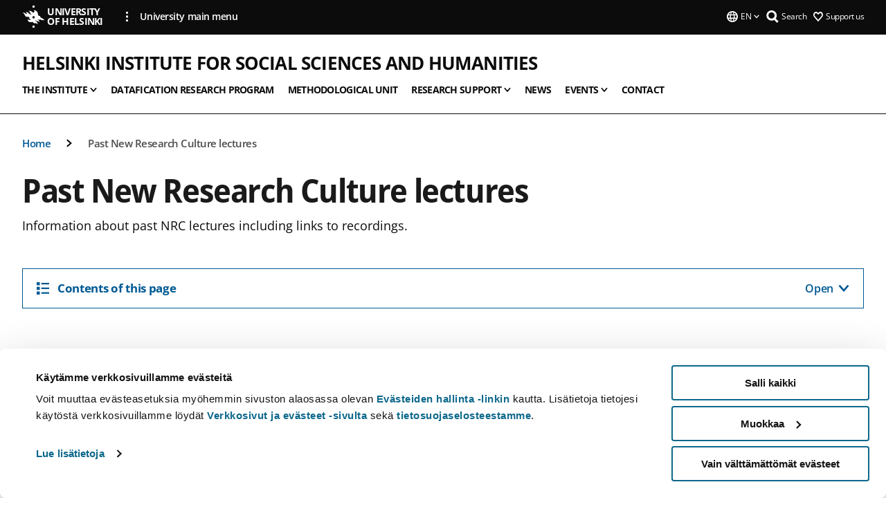

--- FILE ---
content_type: text/html; charset=UTF-8
request_url: https://www.helsinki.fi/en/helsinki-institute-social-sciences-and-humanities/past-new-research-culture-lectures
body_size: 28907
content:

<!DOCTYPE html>
<html lang="en" dir="ltr" prefix="og: https://ogp.me/ns#">
<head>
  <style>
    /* Hide Cookiebot branding as soon as page loads */
    #CybotCookiebotDialogHeader,
    #CybotCookiebotDialog.CybotEdge #CybotCookiebotDialogHeader {display: none !important;}
  </style>
  <script type="text/javascript" data-cookieconsent="ignore">
    window.dataLayer = window.dataLayer || [];
    function gtag() {
        dataLayer.push(arguments);
    }
    gtag("consent", "default", {
        ad_personalization: "denied",
        ad_storage: "denied",
        ad_user_data: "denied",
        analytics_storage: "denied",
        functionality_storage: "denied",
        personalization_storage: "denied",
        security_storage: "granted",
        wait_for_update: 500
    });
    gtag("set", "ads_data_redaction", true);
    gtag("set", "url_passthrough", true);
  </script>
  
      
  
  <meta charset="utf-8" />
<meta name="description" content="Information about past NRC lectures including links to recordings." />
<link rel="canonical" href="https://www.helsinki.fi/en/helsinki-institute-social-sciences-and-humanities/past-new-research-culture-lectures" />
<meta property="og:site_name" content="University of Helsinki" />
<meta property="og:type" content="website" />
<meta property="og:url" content="https://www.helsinki.fi/en/helsinki-institute-social-sciences-and-humanities/past-new-research-culture-lectures" />
<meta property="og:title" content="Past New Research Culture lectures | Helsinki Institute for Social Sciences and Humanities | University of Helsinki" />
<meta property="og:description" content="Information about past NRC lectures including links to recordings." />
<meta property="og:image" content="https://www.helsinki.fi/themes/custom/helsingin_yliopisto/images/share/share.png" />
<meta name="twitter:card" content="summary_large_image" />
<meta name="twitter:title" content="Past New Research Culture lectures | Helsinki Institute for Social Sciences and Humanities | University of Helsinki" />
<meta name="twitter:description" content="Information about past NRC lectures including links to recordings." />
<meta name="twitter:image" content="https://www.helsinki.fi/themes/custom/helsingin_yliopisto/images/share/share.png" />
<meta name="Generator" content="Drupal 10 (https://www.drupal.org)" />
<meta name="MobileOptimized" content="width" />
<meta name="HandheldFriendly" content="true" />
<meta name="viewport" content="width=device-width, initial-scale=1.0" />
<script id="Cookiebot" src="https://consent.cookiebot.com/uc.js" data-cbid="e422c4ee-0ebe-400c-b22b-9c74b6faeac3" async fetchpriority="high"></script>
<script type="application/ld+json">{
    "@context": "https://schema.org",
    "@type": "BreadcrumbList",
    "itemListElement": [
        {
            "@type": "ListItem",
            "position": 1,
            "name": "Home",
            "item": "https://www.helsinki.fi/en"
        },
        {
            "@type": "ListItem",
            "position": 2,
            "name": "Helsinki Institute for Social Sciences and Humanities",
            "item": "https://www.helsinki.fi/en/helsinki-institute-social-sciences-and-humanities"
        }
    ]
}</script>
<link rel="icon" href="/themes/custom/helsingin_yliopisto/favicon.ico" type="image/vnd.microsoft.icon" />
<link rel="alternate" hreflang="en" href="https://www.helsinki.fi/en/helsinki-institute-social-sciences-and-humanities/past-new-research-culture-lectures" />
<link rel="modulepreload" href="/themes/custom/helsingin_yliopisto/dist/hudslib-0.9.6/esm/globalScript-3f479486.js" as="script" crossorigin fetchpriority="high" />
<link rel="modulepreload" href="/themes/custom/helsingin_yliopisto/dist/hudslib-0.9.6/esm/huds-lib.js" as="script" crossorigin fetchpriority="high" />
<link rel="modulepreload" href="/themes/custom/helsingin_yliopisto/dist/hudslib-0.9.6/esm/hy-box.entry.js" as="script" crossorigin fetchpriority="high" />
<link rel="modulepreload" href="/themes/custom/helsingin_yliopisto/dist/hudslib-0.9.6/esm/hy-breadcrumbs_15.entry.js" as="script" crossorigin fetchpriority="high" />
<link rel="modulepreload" href="/themes/custom/helsingin_yliopisto/dist/hudslib-0.9.6/esm/hy-icon-caret-down.entry.js" as="script" crossorigin fetchpriority="high" />
<link rel="modulepreload" href="/themes/custom/helsingin_yliopisto/dist/hudslib-0.9.6/esm/hy-icon-caret-left.entry.js" as="script" crossorigin fetchpriority="high" />
<link rel="modulepreload" href="/themes/custom/helsingin_yliopisto/dist/hudslib-0.9.6/esm/hy-icon-caret-right.entry.js" as="script" crossorigin fetchpriority="high" />
<link rel="modulepreload" href="/themes/custom/helsingin_yliopisto/dist/hudslib-0.9.6/esm/hy-icon-caret-up.entry.js" as="script" crossorigin fetchpriority="high" />
<link rel="modulepreload" href="/themes/custom/helsingin_yliopisto/dist/hudslib-0.9.6/esm/hy-icon-globe.entry.js" as="script" crossorigin fetchpriority="high" />
<link rel="modulepreload" href="/themes/custom/helsingin_yliopisto/dist/hudslib-0.9.6/esm/hy-icon-heart-support.entry.js" as="script" crossorigin fetchpriority="high" />
<link rel="modulepreload" href="/themes/custom/helsingin_yliopisto/dist/hudslib-0.9.6/esm/hy-icon-hy-logo.entry.js" as="script" crossorigin fetchpriority="high" />
<link rel="modulepreload" href="/themes/custom/helsingin_yliopisto/dist/hudslib-0.9.6/esm/hy-icon-search.entry.js" as="script" crossorigin fetchpriority="high" />
<link rel="modulepreload" href="/themes/custom/helsingin_yliopisto/dist/hudslib-0.9.6/esm/hy-image.entry.js" as="script" crossorigin fetchpriority="high" />
<link rel="modulepreload" href="/themes/custom/helsingin_yliopisto/dist/hudslib-0.9.6/esm/hy-main.entry.js" as="script" crossorigin fetchpriority="high" />
<link rel="modulepreload" href="/themes/custom/helsingin_yliopisto/dist/hudslib-0.9.6/esm/index-2ffe17c9.js" as="script" crossorigin fetchpriority="high" />
<link rel="modulepreload" href="/themes/custom/helsingin_yliopisto/dist/hudslib-0.9.6/esm/utils-1e7f5184.js" as="script" crossorigin fetchpriority="high" />
<link rel="preload" href="/themes/custom/helsingin_yliopisto/dist/hudslib/fonts/Open-Sans-600/Open-Sans-600.woff2" as="font" crossorigin fetchpriority="high" />
<link rel="preload" href="/themes/custom/helsingin_yliopisto/dist/hudslib/fonts/Open-Sans-regular/Open-Sans-regular.woff2" as="font" crossorigin fetchpriority="high" />

  <title>Past New Research Culture lectures | Helsinki Institute for Social Sciences and Humanities | University of Helsinki</title>
  <link rel="stylesheet" media="all" href="/sites/default/files/css/css_kq4gKku6-phsWZ6n98t6GZmGgAB8OqQhik_D4hOZ5t0.css?delta=0&amp;language=en&amp;theme=helsingin_yliopisto&amp;include=eJyNzUEKAjEMheELNTNHktTGNhCT0LQjc3sHXIjQhdufj_caSbBW1tspbM4xbC8UXBXijEFPEM6pLVQVyygQ40pal2Q2-Nn6C8HDdMSSHlzI3Pq4fg-mF9wjkmPH2tFb7KVPR9m-ZZvqMwtHo5I-83vGoDd-_WIJ" />
<link rel="stylesheet" media="all" href="/sites/default/files/css/css_VXKvNx9KHusFoR9cDy2zR45Z_QZ7HfXoShmJNvakuyM.css?delta=1&amp;language=en&amp;theme=helsingin_yliopisto&amp;include=eJyNzUEKAjEMheELNTNHktTGNhCT0LQjc3sHXIjQhdufj_caSbBW1tspbM4xbC8UXBXijEFPEM6pLVQVyygQ40pal2Q2-Nn6C8HDdMSSHlzI3Pq4fg-mF9wjkmPH2tFb7KVPR9m-ZZvqMwtHo5I-83vGoDd-_WIJ" />

  <script src="/themes/custom/helsingin_yliopisto/dist/hudslib-0.9.6/esm/huds-lib.js?v=0.9.6" type="module" defer fetchpriority="high"></script>
<script src="/themes/custom/helsingin_yliopisto/dist/hudslib-0.9.6/huds-lib/huds-lib.esm.js?v=0.9.6" nomodule defer></script>
<script src="/themes/custom/helsingin_yliopisto/dist/uhds-1.0.1/component-library/component-library.esm.js?v=1.0.1" type="module" defer fetchpriority="high"></script>


  <link rel="preconnect" href="//customer.cludo.com"/>
  <link rel="preconnect" href="//consent.cookiebot.com"/>
  <link rel="dns-prefetch" href="//siteimproveanalytics.com"/>
  <link rel="dns-prefetch" href="//d2oarllo6tn86.cloudfront.net" />
  <link rel="dns-prefetch" href="//connect.facebook.net" />

  <link rel="preload" href="https://customer.cludo.com/assets/2594/11998/cludo-search.min.css" as="style" onload="this.onload=null;this.rel='stylesheet'">
  <noscript><link rel="stylesheet" href="https://customer.cludo.com/assets/2594/11998/cludo-search.min.css"></noscript>

  
        <style>
    html :not(:defined){visibility:hidden}html.prerendered :not(:defined){visibility:visible}.visually-hidden{position:absolute!important;overflow:hidden;clip:rect(1px,1px,1px,1px);width:1px;height:1px;word-wrap:normal}
  </style>
</head>
<body class="ct--content_page is-group-page">
  <!-- Google Tag Manager (noscript) -->
  <noscript><iframe src="https://www.googletagmanager.com/ns.html?id=GTM-5PMSGQ"
  height="0" width="0" style="display:none;visibility:hidden"></iframe></noscript>
  <!-- End Google Tag Manager (noscript) -->

    <ds-store ds-language="en"></ds-store>

    <a href="#main-content" class="visually-hidden focusable">
      Skip to main content
  </a>
  
    <div class="dialog-off-canvas-main-canvas" data-off-canvas-main-canvas>
    
<div class="layout-container">

  

  <header role="banner">
    
  <div class="hy-region--header">
    
              
                                                                                                                  
                                                                                                
                                                                                                
                              
                                                                                  
        
                
                              
                                                                                  
        
                
                              
                                                                                  
        
                
                                                                                                                  
                                                                                                
                                                                                                
                                                                                                
                                                                                                
                                                                                                
                                                                                                
                              
                                                                                  
        
                
                              
                                                                                  
        
                
                                                                                                                  
                                                                                                
                                                                                                
                                                                                                
                                                                                                
                              
                                                                                  
        
                
                              
                                                                                  
        
                
                  
                                                                                                          
                                                                                        
                                                                                        
                                                                                        
                                                                                        
                                                                                        
                      
            <hy-site-header
      is-group="true"
      is-luomus-group = "false"
      is-beta-group = "false"
      group-type = "generic_site_group_menu"
      group-logo-url=""
      research-group-label = "Research Group"
      site-label="University of Helsinki"
      site-url="/en"
      logo-label="Helsinki Institute for Social Sciences and Humanities"
      logo-url="/en/helsinki-institute-social-sciences-and-humanities"
      menu-label="Menu"
      menu-label-close="Close"
      data-menu-language="[{&quot;langCode&quot;:&quot;fi&quot;,&quot;abbr&quot;:&quot;SUOMI&quot;,&quot;label&quot;:&quot;SUOMI (FI)&quot;,&quot;isActive&quot;:false,&quot;isDisabled&quot;:true},{&quot;langCode&quot;:&quot;sv&quot;,&quot;abbr&quot;:&quot;SVENSKA&quot;,&quot;label&quot;:&quot;SVENSKA (SV)&quot;,&quot;isActive&quot;:false,&quot;isDisabled&quot;:true},{&quot;langCode&quot;:&quot;en&quot;,&quot;abbr&quot;:&quot;ENGLISH&quot;,&quot;label&quot;:&quot;ENGLISH (EN)&quot;,&quot;isActive&quot;:true,&quot;url&quot;:&quot;\/en\/helsinki-institute-social-sciences-and-humanities\/past-new-research-culture-lectures&quot;}]"
      data-menu-donate="[{&quot;label&quot;:&quot;Support us&quot;,&quot;url&quot;:&quot;https:\/\/www.helsinki.fi\/en\/innovations-and-cooperation\/support-us&quot;}]"
      data-site-header-labels="{&quot;menu_labels&quot;:{&quot;open&quot;:&quot;Open mobile menu&quot;,&quot;close&quot;:&quot;Close mobile menu&quot;,&quot;expand&quot;:&quot;Expand submenu&quot;,&quot;return&quot;:&quot;Return to previous level&quot;,&quot;home&quot;:&quot;Home&quot;,&quot;main&quot;:&quot;Main menu&quot;,&quot;front_page&quot;:&quot;Front page&quot;},&quot;search_labels&quot;:{&quot;label&quot;:&quot;Search&quot;,&quot;open&quot;:&quot;Open search form&quot;,&quot;close&quot;:&quot;Close search form&quot;},&quot;language_labels&quot;:{&quot;open&quot;:&quot;Open language menu&quot;,&quot;close&quot;:&quot;Close language menu&quot;},&quot;group_pages&quot;:{&quot;university_main_menu&quot;:&quot;University main menu&quot;,&quot;university_home_page&quot;:&quot;University main home page&quot;,&quot;university_front_page&quot;:&quot;University main home page&quot;}}"
      data-site-search-labels="{&quot;search_description&quot;:&quot;web pages, study options, people, research groups, etc\u2026&quot;,&quot;search_placeholder&quot;:&quot;What do you want to find\u2026&quot;,&quot;search_label&quot;:&quot;Search&quot;,&quot;search_close_label&quot;:&quot;Exit search&quot;,&quot;search_tools_label&quot;:&quot;Special Search tools&quot;}"
      data-search-tools="null"
      data-main-menu-links="[{&quot;menuLinkId&quot;:&quot;0bda75ab91f8bad1d33de860414b7b17&quot;,&quot;isActive&quot;:&quot;false&quot;,&quot;isExternal&quot;:false,&quot;label&quot;:&quot;News&quot;,&quot;url&quot;:&quot;\/en\/news&quot;,&quot;description&quot;:&quot;&quot;,&quot;closeButtonTitle&quot;:&quot;Close&quot;},{&quot;menuLinkId&quot;:&quot;494b9cd4d0873b762b7d39cf4e3ea594&quot;,&quot;isActive&quot;:&quot;false&quot;,&quot;isExternal&quot;:false,&quot;label&quot;:&quot;Admissions and education&quot;,&quot;url&quot;:&quot;\/en\/admissions-and-education&quot;,&quot;description&quot;:&quot;&quot;,&quot;closeButtonTitle&quot;:&quot;Close&quot;},{&quot;menuLinkId&quot;:&quot;f3c91fca09455013c086123615d3e477&quot;,&quot;isActive&quot;:&quot;false&quot;,&quot;isExternal&quot;:false,&quot;label&quot;:&quot;Research&quot;,&quot;url&quot;:&quot;\/en\/research&quot;,&quot;description&quot;:&quot;&quot;,&quot;closeButtonTitle&quot;:&quot;Close&quot;},{&quot;menuLinkId&quot;:&quot;e8a187c7892f2b029d9a30c646778047&quot;,&quot;isActive&quot;:&quot;false&quot;,&quot;isExternal&quot;:false,&quot;label&quot;:&quot;Innovations and cooperation&quot;,&quot;url&quot;:&quot;\/en\/innovations-and-cooperation&quot;,&quot;description&quot;:&quot;&quot;,&quot;closeButtonTitle&quot;:&quot;Close&quot;},{&quot;menuLinkId&quot;:&quot;9a1297e0af8490e7d111de27a809a650&quot;,&quot;isActive&quot;:&quot;false&quot;,&quot;isExternal&quot;:false,&quot;label&quot;:&quot;About us&quot;,&quot;url&quot;:&quot;\/en\/about-us&quot;,&quot;description&quot;:&quot;&quot;,&quot;closeButtonTitle&quot;:&quot;Close&quot;},{&quot;menuLinkId&quot;:&quot;a4e28b83b9a8708b86458c720e8dfc1b&quot;,&quot;isActive&quot;:&quot;false&quot;,&quot;isExternal&quot;:false,&quot;label&quot;:&quot;Faculties and units&quot;,&quot;url&quot;:&quot;\/en\/faculties-and-units&quot;,&quot;description&quot;:&quot;&quot;,&quot;closeButtonTitle&quot;:&quot;Close&quot;}]"
    >
      <nav
        role="navigation"
        class="hy-site-header__menu-desktop is-group is-dropdown js-hy-desktop-navigation"
        slot="menu"
        is-group="true"
        is-dropdown="true"
      >
                                  <ul class="hy-desktop-menu hy-menu">
                                            <li class="hy-desktop-menu__item">
            <button
              tabindex="0"
              type="button"
              class="hy-desktop-menu__button"
              data-link-id="1c8125400c556c2743f1b7a830239a20"
              aria-expanded="false"

            >
              <span>The Institute</span>
              <hy-icon icon='hy-icon-caret-down' size=32 />
            </button>
            <section class="hy-desktop-menu__panel is-dropdown" aria-hidden="true">
              <div class="hy-desktop-menu__panel-container">
                <div class="hy-desktop-menu__panel-menu">
                  <div class="hy-desktop-menu__panel-header">
                    <hy-icon icon='hy-icon-arrow-right' size=24></hy-icon>
                    <a  href="/en/helsinki-institute-social-sciences-and-humanities/institute" data-menu-link-id="1c8125400c556c2743f1b7a830239a20">
                      The Institute
                    </a>
                                      </div>
                                    <div class="hy-desktop-menu__panel-content ">
                    <ul class='hy-desktop-menu__panel-links hy-desktop-menu__panel-links--menu' menu-link-id=1c8125400c556c2743f1b7a830239a20>
                                                <li class="hy-desktop-menu__panel-links-item">
                                                        <a class="hy-desktop-menu__panel-link" href=/en/helsinki-institute-social-sciences-and-humanities/institute/hssh-staff target=_self>
                              <hy-icon icon='hy-icon-caret-right' size=10></hy-icon>
                              <span>
                                HSSH Staff
                                                              </span>
                            </a>
                          </li>
                                                <li class="hy-desktop-menu__panel-links-item">
                                                        <a class="hy-desktop-menu__panel-link" href=/en/helsinki-institute-social-sciences-and-humanities/institute/boards target=_self>
                              <hy-icon icon='hy-icon-caret-right' size=10></hy-icon>
                              <span>
                                The Boards
                                                              </span>
                            </a>
                          </li>
                                                <li class="hy-desktop-menu__panel-links-item">
                                                        <a class="hy-desktop-menu__panel-link" href=/en/helsinki-institute-social-sciences-and-humanities/institute/visiting-professors target=_self>
                              <hy-icon icon='hy-icon-caret-right' size=10></hy-icon>
                              <span>
                                Visiting Professors
                                                              </span>
                            </a>
                          </li>
                                          </ul>
                  </div>
                </div>
              </div>
            </section>
          </li>
                                    <li
            class='hy-desktop-menu__item'
          >
            <a
                            href="/en/helsinki-institute-social-sciences-and-humanities/datafication-research-program"
              target=_self
              class='hy-desktop-menu__button'
              menu-link-id="598d0ce2fd3baa226f0394cbdb1e7833"
              aria-haspopup="menu"
            >
                              <span class="label">Datafication Research Program</span>
                          </a>
          </li>
                                    <li
            class='hy-desktop-menu__item'
          >
            <a
                            href="/en/helsinki-institute-social-sciences-and-humanities/methodological-unit"
              target=_self
              class='hy-desktop-menu__button'
              menu-link-id="d5bcf7faa2611c2e9a8cc2ec2b4e50f2"
              aria-haspopup="menu"
            >
                              <span class="label">Methodological Unit</span>
                          </a>
          </li>
                                    <li class="hy-desktop-menu__item">
            <button
              tabindex="0"
              type="button"
              class="hy-desktop-menu__button"
              data-link-id="bd805c697c38276c0e4960d1ee2e7208"
              aria-expanded="false"

            >
              <span>Research support</span>
              <hy-icon icon='hy-icon-caret-down' size=32 />
            </button>
            <section class="hy-desktop-menu__panel is-dropdown" aria-hidden="true">
              <div class="hy-desktop-menu__panel-container">
                <div class="hy-desktop-menu__panel-menu">
                  <div class="hy-desktop-menu__panel-header">
                    <hy-icon icon='hy-icon-arrow-right' size=24></hy-icon>
                    <a  href="/en/helsinki-institute-social-sciences-and-humanities/research-support" data-menu-link-id="bd805c697c38276c0e4960d1ee2e7208">
                      Research support
                    </a>
                                      </div>
                                    <div class="hy-desktop-menu__panel-content ">
                    <ul class='hy-desktop-menu__panel-links hy-desktop-menu__panel-links--menu' menu-link-id=bd805c697c38276c0e4960d1ee2e7208>
                                                <li class="hy-desktop-menu__panel-links-item">
                                                        <a class="hy-desktop-menu__panel-link" href=/en/helsinki-institute-social-sciences-and-humanities/research-support/catalyst-grant-funding target=_self>
                              <hy-icon icon='hy-icon-caret-right' size=10></hy-icon>
                              <span>
                                Catalyst Grant funding
                                                              </span>
                            </a>
                          </li>
                                                <li class="hy-desktop-menu__panel-links-item">
                                                        <a class="hy-desktop-menu__panel-link" href=/en/helsinki-institute-social-sciences-and-humanities/research-support/visiting-professor-program target=_self>
                              <hy-icon icon='hy-icon-caret-right' size=10></hy-icon>
                              <span>
                                Visiting Professor Program
                                                              </span>
                            </a>
                          </li>
                                                <li class="hy-desktop-menu__panel-links-item">
                                                        <a class="hy-desktop-menu__panel-link" href=/en/helsinki-institute-social-sciences-and-humanities/research-support/equipment-library target=_self>
                              <hy-icon icon='hy-icon-caret-right' size=10></hy-icon>
                              <span>
                                Equipment Library
                                                              </span>
                            </a>
                          </li>
                                                <li class="hy-desktop-menu__panel-links-item">
                                                        <a class="hy-desktop-menu__panel-link" href=/en/helsinki-institute-social-sciences-and-humanities/research-support/methodological-support target=_self>
                              <hy-icon icon='hy-icon-caret-right' size=10></hy-icon>
                              <span>
                                Methodological support
                                                              </span>
                            </a>
                          </li>
                                                <li class="hy-desktop-menu__panel-links-item">
                                                        <a class="hy-desktop-menu__panel-link" href=/en/helsinki-institute-social-sciences-and-humanities/research-support/interlab target=_self>
                              <hy-icon icon='hy-icon-caret-right' size=10></hy-icon>
                              <span>
                                Interlab
                                                              </span>
                            </a>
                          </li>
                                                <li class="hy-desktop-menu__panel-links-item">
                                                        <a class="hy-desktop-menu__panel-link" href=/en/helsinki-institute-social-sciences-and-humanities/research-support/research-data-management-handbooks target=_self>
                              <hy-icon icon='hy-icon-caret-right' size=10></hy-icon>
                              <span>
                                Research Data Management handbooks
                                                              </span>
                            </a>
                          </li>
                                                <li class="hy-desktop-menu__panel-links-item">
                                                        <a class="hy-desktop-menu__panel-link" href=/en/helsinki-institute-social-sciences-and-humanities/research-support/academic-career-planning-and-leadership-acla target=_self>
                              <hy-icon icon='hy-icon-caret-right' size=10></hy-icon>
                              <span>
                                Academic Career Planning and Leadership (ACLA)
                                                              </span>
                            </a>
                          </li>
                                          </ul>
                  </div>
                </div>
              </div>
            </section>
          </li>
                                    <li
            class='hy-desktop-menu__item'
          >
            <a
                            href="/en/helsinki-institute-social-sciences-and-humanities/news"
              target=_self
              class='hy-desktop-menu__button'
              menu-link-id="eea33f0ac030a1486ec32de34f1130ae"
              aria-haspopup="menu"
            >
                              <span class="label">News</span>
                          </a>
          </li>
                                    <li class="hy-desktop-menu__item">
            <button
              tabindex="0"
              type="button"
              class="hy-desktop-menu__button"
              data-link-id="02daa8fffd032b8465bfd99601400d1a"
              aria-expanded="false"

            >
              <span>Events</span>
              <hy-icon icon='hy-icon-caret-down' size=32 />
            </button>
            <section class="hy-desktop-menu__panel is-dropdown" aria-hidden="true">
              <div class="hy-desktop-menu__panel-container">
                <div class="hy-desktop-menu__panel-menu">
                  <div class="hy-desktop-menu__panel-header">
                    <hy-icon icon='hy-icon-arrow-right' size=24></hy-icon>
                    <a  href="/en/helsinki-institute-social-sciences-and-humanities/events" data-menu-link-id="02daa8fffd032b8465bfd99601400d1a">
                      Events
                    </a>
                                      </div>
                                    <div class="hy-desktop-menu__panel-content ">
                    <ul class='hy-desktop-menu__panel-links hy-desktop-menu__panel-links--menu' menu-link-id=02daa8fffd032b8465bfd99601400d1a>
                                                <li class="hy-desktop-menu__panel-links-item">
                                                        <a class="hy-desktop-menu__panel-link" href=/en/helsinki-institute-social-sciences-and-humanities/events/brown-bag-seminar target=_self>
                              <hy-icon icon='hy-icon-caret-right' size=10></hy-icon>
                              <span>
                                Brown Bag Seminar
                                                              </span>
                            </a>
                          </li>
                                                <li class="hy-desktop-menu__panel-links-item">
                                                        <a class="hy-desktop-menu__panel-link" href=/en/helsinki-institute-social-sciences-and-humanities/events/methods-clinic target=_self>
                              <hy-icon icon='hy-icon-caret-right' size=10></hy-icon>
                              <span>
                                Methods Clinic
                                                              </span>
                            </a>
                          </li>
                                                <li class="hy-desktop-menu__panel-links-item">
                                                        <a class="hy-desktop-menu__panel-link" href=/en/helsinki-institute-social-sciences-and-humanities/events/methodological-workshops target=_self>
                              <hy-icon icon='hy-icon-caret-right' size=10></hy-icon>
                              <span>
                                Methodological workshops
                                                              </span>
                            </a>
                          </li>
                                                <li class="hy-desktop-menu__panel-links-item">
                                                        <a class="hy-desktop-menu__panel-link" href=/en/helsinki-institute-social-sciences-and-humanities/events/new-research-culture target=_self>
                              <hy-icon icon='hy-icon-caret-right' size=10></hy-icon>
                              <span>
                                New Research Culture
                                                              </span>
                            </a>
                          </li>
                                                <li class="hy-desktop-menu__panel-links-item">
                                                        <a class="hy-desktop-menu__panel-link" href=/en/helsinki-institute-social-sciences-and-humanities/events/past-events target=_self>
                              <hy-icon icon='hy-icon-caret-right' size=10></hy-icon>
                              <span>
                                Past events
                                                              </span>
                            </a>
                          </li>
                                          </ul>
                  </div>
                </div>
              </div>
            </section>
          </li>
                                    <li
            class='hy-desktop-menu__item'
          >
            <a
                            href="/en/helsinki-institute-social-sciences-and-humanities/contact"
              target=_self
              class='hy-desktop-menu__button'
              menu-link-id="e7c6efe522817d06f905e38f8bd87893"
              aria-haspopup="menu"
            >
                              <span class="label">Contact</span>
                          </a>
          </li>
              
          </ul>
            </nav>
      <nav role='navigation' class="hy-mobile-menu js-hy-mobile-navigation is-hidden" slot="menu_mobile">
        <section class="hy-mobile-menu__header">
          <div id="menu-bc-container" class="hy-mobile-menu__breadcrumbs">
            <button
              aria-label="Return back to: Front page"
              class="hy-menu-mobile-breadcrumb is-hidden"
              data-home-label="Home"
              data-current-label="Home"
              data-main-nav-label="Main navigation"
              data-prev-level="0"
              data-front-url="/en"
            >
              <hy-icon icon='hy-icon-caret-left' class="is-hidden" size=10></hy-icon>
              <span class='hy-menu-mobile-breadcrumb__label'>Home</span>
            </button>
            <a
              aria-label="Return back to: Front page"
              class="hy-menu-mobile-breadcrumb__link"
              href="/en/helsinki-institute-social-sciences-and-humanities"
            >
              <hy-icon icon='hy-icon-caret-left' class="is-hidden" size=10></hy-icon>
              <span class='hy-menu-mobile-breadcrumb__label'>Home</span>
            </a>
          </div>
          <button class="hy-mobile-menu__menu-close-button" aria-label="Close menu" disabled aria-hidden="true">
            <span>Close</span>
            <hy-icon icon='hy-icon-remove' size=16 />
          </button>
        </section>
        <section class="hy-mobile-menu__menu-container" data-mobile-menu="[{&quot;menu_link_id&quot;:&quot;ac39e4d4-dd59-4dd3-b5e9-a801b8349004&quot;,&quot;menu_parent_id&quot;:null,&quot;in_active_trail&quot;:false,&quot;menu_link_title&quot;:&quot;The Institute&quot;,&quot;menu_link_uri&quot;:&quot;\/en\/helsinki-institute-social-sciences-and-humanities\/institute&quot;,&quot;menu_link_level&quot;:1,&quot;menu_link_shortcuts&quot;:[],&quot;menu_link_children&quot;:[{&quot;menu_link_id&quot;:&quot;7da66388-a658-4e8a-96a1-b8e06c4e8688&quot;,&quot;menu_parent_id&quot;:&quot;ac39e4d4-dd59-4dd3-b5e9-a801b8349004&quot;,&quot;in_active_trail&quot;:false,&quot;menu_link_title&quot;:&quot;HSSH Staff&quot;,&quot;menu_link_uri&quot;:&quot;\/en\/helsinki-institute-social-sciences-and-humanities\/institute\/hssh-staff&quot;,&quot;menu_link_level&quot;:2,&quot;menu_link_shortcuts&quot;:[]},{&quot;menu_link_id&quot;:&quot;50998268-90fb-4184-86f0-f8d158eab274&quot;,&quot;menu_parent_id&quot;:&quot;ac39e4d4-dd59-4dd3-b5e9-a801b8349004&quot;,&quot;in_active_trail&quot;:false,&quot;menu_link_title&quot;:&quot;The Boards&quot;,&quot;menu_link_uri&quot;:&quot;\/en\/helsinki-institute-social-sciences-and-humanities\/institute\/boards&quot;,&quot;menu_link_level&quot;:2,&quot;menu_link_shortcuts&quot;:[]},{&quot;menu_link_id&quot;:&quot;d119337d-92f9-4266-89b9-74a0abee284a&quot;,&quot;menu_parent_id&quot;:&quot;ac39e4d4-dd59-4dd3-b5e9-a801b8349004&quot;,&quot;in_active_trail&quot;:false,&quot;menu_link_title&quot;:&quot;Visiting Professors&quot;,&quot;menu_link_uri&quot;:&quot;\/en\/helsinki-institute-social-sciences-and-humanities\/institute\/visiting-professors&quot;,&quot;menu_link_level&quot;:2,&quot;menu_link_shortcuts&quot;:[]}]},{&quot;menu_link_id&quot;:&quot;597f6787-d15b-49cc-959e-3baf9b120e29&quot;,&quot;menu_parent_id&quot;:null,&quot;in_active_trail&quot;:false,&quot;menu_link_title&quot;:&quot;Datafication Research Program&quot;,&quot;menu_link_uri&quot;:&quot;\/en\/helsinki-institute-social-sciences-and-humanities\/datafication-research-program&quot;,&quot;menu_link_level&quot;:1,&quot;menu_link_shortcuts&quot;:[]},{&quot;menu_link_id&quot;:&quot;69c5da6e-e0a4-4d7d-a0f4-841420bc9175&quot;,&quot;menu_parent_id&quot;:null,&quot;in_active_trail&quot;:false,&quot;menu_link_title&quot;:&quot;Methodological Unit&quot;,&quot;menu_link_uri&quot;:&quot;\/en\/helsinki-institute-social-sciences-and-humanities\/methodological-unit&quot;,&quot;menu_link_level&quot;:1,&quot;menu_link_shortcuts&quot;:[]},{&quot;menu_link_id&quot;:&quot;c9fc6aa5-ab3c-4e1b-86c9-627630a59c64&quot;,&quot;menu_parent_id&quot;:null,&quot;in_active_trail&quot;:false,&quot;menu_link_title&quot;:&quot;Research support&quot;,&quot;menu_link_uri&quot;:&quot;\/en\/helsinki-institute-social-sciences-and-humanities\/research-support&quot;,&quot;menu_link_level&quot;:1,&quot;menu_link_shortcuts&quot;:[],&quot;menu_link_children&quot;:[{&quot;menu_link_id&quot;:&quot;ddb4ac22-79a0-402a-a981-969ef665b85e&quot;,&quot;menu_parent_id&quot;:&quot;c9fc6aa5-ab3c-4e1b-86c9-627630a59c64&quot;,&quot;in_active_trail&quot;:false,&quot;menu_link_title&quot;:&quot;Catalyst Grant funding&quot;,&quot;menu_link_uri&quot;:&quot;\/en\/helsinki-institute-social-sciences-and-humanities\/research-support\/catalyst-grant-funding&quot;,&quot;menu_link_level&quot;:2,&quot;menu_link_shortcuts&quot;:[]},{&quot;menu_link_id&quot;:&quot;69d38ddc-014b-495a-9fdc-37ae398d83db&quot;,&quot;menu_parent_id&quot;:&quot;c9fc6aa5-ab3c-4e1b-86c9-627630a59c64&quot;,&quot;in_active_trail&quot;:false,&quot;menu_link_title&quot;:&quot;Visiting Professor Program&quot;,&quot;menu_link_uri&quot;:&quot;\/en\/helsinki-institute-social-sciences-and-humanities\/research-support\/visiting-professor-program&quot;,&quot;menu_link_level&quot;:2,&quot;menu_link_shortcuts&quot;:[]},{&quot;menu_link_id&quot;:&quot;75d2c7d7-614f-4947-a840-8bdf6bee58c3&quot;,&quot;menu_parent_id&quot;:&quot;c9fc6aa5-ab3c-4e1b-86c9-627630a59c64&quot;,&quot;in_active_trail&quot;:false,&quot;menu_link_title&quot;:&quot;Equipment Library&quot;,&quot;menu_link_uri&quot;:&quot;\/en\/helsinki-institute-social-sciences-and-humanities\/research-support\/equipment-library&quot;,&quot;menu_link_level&quot;:2,&quot;menu_link_shortcuts&quot;:[]},{&quot;menu_link_id&quot;:&quot;6b6d1cfd-cc68-40a7-9e9e-6a5cd1c5aa1e&quot;,&quot;menu_parent_id&quot;:&quot;c9fc6aa5-ab3c-4e1b-86c9-627630a59c64&quot;,&quot;in_active_trail&quot;:false,&quot;menu_link_title&quot;:&quot;Methodological support&quot;,&quot;menu_link_uri&quot;:&quot;\/en\/helsinki-institute-social-sciences-and-humanities\/research-support\/methodological-support&quot;,&quot;menu_link_level&quot;:2,&quot;menu_link_shortcuts&quot;:[]},{&quot;menu_link_id&quot;:&quot;1240d1f9-c93c-4c4f-a12e-5734880d49b2&quot;,&quot;menu_parent_id&quot;:&quot;c9fc6aa5-ab3c-4e1b-86c9-627630a59c64&quot;,&quot;in_active_trail&quot;:false,&quot;menu_link_title&quot;:&quot;Interlab&quot;,&quot;menu_link_uri&quot;:&quot;\/en\/helsinki-institute-social-sciences-and-humanities\/research-support\/interlab&quot;,&quot;menu_link_level&quot;:2,&quot;menu_link_shortcuts&quot;:[]},{&quot;menu_link_id&quot;:&quot;823cfefa-4bd5-449c-b95d-29888fe35e43&quot;,&quot;menu_parent_id&quot;:&quot;c9fc6aa5-ab3c-4e1b-86c9-627630a59c64&quot;,&quot;in_active_trail&quot;:false,&quot;menu_link_title&quot;:&quot;Research Data Management handbooks&quot;,&quot;menu_link_uri&quot;:&quot;\/en\/helsinki-institute-social-sciences-and-humanities\/research-support\/research-data-management-handbooks&quot;,&quot;menu_link_level&quot;:2,&quot;menu_link_shortcuts&quot;:[]},{&quot;menu_link_id&quot;:&quot;b0f04da9-a12b-48f8-a6ac-1c3748f05259&quot;,&quot;menu_parent_id&quot;:&quot;c9fc6aa5-ab3c-4e1b-86c9-627630a59c64&quot;,&quot;in_active_trail&quot;:false,&quot;menu_link_title&quot;:&quot;Academic Career Planning and Leadership (ACLA)&quot;,&quot;menu_link_uri&quot;:&quot;\/en\/helsinki-institute-social-sciences-and-humanities\/research-support\/academic-career-planning-and-leadership-acla&quot;,&quot;menu_link_level&quot;:2,&quot;menu_link_shortcuts&quot;:[]}]},{&quot;menu_link_id&quot;:&quot;2c5d23ce-285c-4d18-90b2-115a1e32d194&quot;,&quot;menu_parent_id&quot;:null,&quot;in_active_trail&quot;:false,&quot;menu_link_title&quot;:&quot;News&quot;,&quot;menu_link_uri&quot;:&quot;\/en\/helsinki-institute-social-sciences-and-humanities\/news&quot;,&quot;menu_link_level&quot;:1,&quot;menu_link_shortcuts&quot;:[]},{&quot;menu_link_id&quot;:&quot;2da02179-f527-4a92-bdb5-9bb50ada2682&quot;,&quot;menu_parent_id&quot;:null,&quot;in_active_trail&quot;:false,&quot;menu_link_title&quot;:&quot;Events&quot;,&quot;menu_link_uri&quot;:&quot;\/en\/helsinki-institute-social-sciences-and-humanities\/events&quot;,&quot;menu_link_level&quot;:1,&quot;menu_link_shortcuts&quot;:[],&quot;menu_link_children&quot;:[{&quot;menu_link_id&quot;:&quot;77efaed9-96f8-421e-9d38-28772f8da13a&quot;,&quot;menu_parent_id&quot;:&quot;2da02179-f527-4a92-bdb5-9bb50ada2682&quot;,&quot;in_active_trail&quot;:false,&quot;menu_link_title&quot;:&quot;Brown Bag Seminar&quot;,&quot;menu_link_uri&quot;:&quot;\/en\/helsinki-institute-social-sciences-and-humanities\/events\/brown-bag-seminar&quot;,&quot;menu_link_level&quot;:2,&quot;menu_link_shortcuts&quot;:[]},{&quot;menu_link_id&quot;:&quot;98651d54-38c3-4b59-a840-afcbee70cc1a&quot;,&quot;menu_parent_id&quot;:&quot;2da02179-f527-4a92-bdb5-9bb50ada2682&quot;,&quot;in_active_trail&quot;:false,&quot;menu_link_title&quot;:&quot;Methods Clinic&quot;,&quot;menu_link_uri&quot;:&quot;\/en\/helsinki-institute-social-sciences-and-humanities\/events\/methods-clinic&quot;,&quot;menu_link_level&quot;:2,&quot;menu_link_shortcuts&quot;:[]},{&quot;menu_link_id&quot;:&quot;c2dbc099-ed06-45c6-910d-d7128ca40906&quot;,&quot;menu_parent_id&quot;:&quot;2da02179-f527-4a92-bdb5-9bb50ada2682&quot;,&quot;in_active_trail&quot;:false,&quot;menu_link_title&quot;:&quot;Methodological workshops&quot;,&quot;menu_link_uri&quot;:&quot;\/en\/helsinki-institute-social-sciences-and-humanities\/events\/methodological-workshops&quot;,&quot;menu_link_level&quot;:2,&quot;menu_link_shortcuts&quot;:[]},{&quot;menu_link_id&quot;:&quot;27d25d38-53d6-45e8-a1e1-530bc268577a&quot;,&quot;menu_parent_id&quot;:&quot;2da02179-f527-4a92-bdb5-9bb50ada2682&quot;,&quot;in_active_trail&quot;:false,&quot;menu_link_title&quot;:&quot;New Research Culture&quot;,&quot;menu_link_uri&quot;:&quot;\/en\/helsinki-institute-social-sciences-and-humanities\/events\/new-research-culture&quot;,&quot;menu_link_level&quot;:2,&quot;menu_link_shortcuts&quot;:[]},{&quot;menu_link_id&quot;:&quot;50e9b04f-215c-41ee-843c-d7a66e0ad0a4&quot;,&quot;menu_parent_id&quot;:&quot;2da02179-f527-4a92-bdb5-9bb50ada2682&quot;,&quot;in_active_trail&quot;:false,&quot;menu_link_title&quot;:&quot;Past events&quot;,&quot;menu_link_uri&quot;:&quot;\/en\/helsinki-institute-social-sciences-and-humanities\/events\/past-events&quot;,&quot;menu_link_level&quot;:2,&quot;menu_link_shortcuts&quot;:[]}]},{&quot;menu_link_id&quot;:&quot;d919af60-833e-4533-ba64-a35ea127032b&quot;,&quot;menu_parent_id&quot;:null,&quot;in_active_trail&quot;:false,&quot;menu_link_title&quot;:&quot;Contact&quot;,&quot;menu_link_uri&quot;:&quot;\/en\/helsinki-institute-social-sciences-and-humanities\/contact&quot;,&quot;menu_link_level&quot;:1,&quot;menu_link_shortcuts&quot;:[]}]">
                  </section>
              </nav>
    </hy-site-header>
  

  </div>

  </header>

  
  

  

  

  
    <hy-main role="main" has-sidebar=false>
      <a id="main-content" tabindex="-1"></a>      <div class="layout-content">
        
<div class="hy-main-content-wrapper">
            </div>
                  
  <div class="hy-region--content">
    <div data-drupal-messages-fallback class="hidden"></div><div id="block-breadcrumbs-2">
  
    
      
  
                                              
                  
              
                    <div class="hy-main-content-wrapper">
        <hy-breadcrumbs variant='' data-items='[{&quot;text&quot;:&quot;Home&quot;,&quot;url&quot;:&quot;\/en\/helsinki-institute-social-sciences-and-humanities&quot;},{&quot;text&quot;:&quot;Past New Research Culture lectures&quot;,&quot;url&quot;:&quot;&quot;}]'>
      </hy-breadcrumbs>
    </div>

            

  </div>
<div class="node node--type-content-page node--view-mode-full ds-1col clearfix is-content-page">


      
            <div class="hy-main-content-wrapper">
        <div class="page-title__wrapper page-title__wrapper--common">
          <h1 class="page-title__h1 page-title__h1--common">
            Past New Research Culture lectures
          </h1>
        </div>
      </div>
      
                    <div class="hy-main-content-wrapper">
              <hy-ingress>Information about past NRC lectures including links to recordings.</hy-ingress>
          </div>
            
                    
      <div class="hy-main-content-wrapper">
          <hy-anchor-link-list
          list-title="Contents of this page"
          open-label="Open"
          close-label="Close"
          anchor-items='[{&quot;title&quot;:&quot;6.4.2022 Al\u00adison Pow\u00adell: JUST AI - New Dir\u00adec\u00adtions in Data and AI Eth\u00adics Research&quot;,&quot;url&quot;:&quot;#6.4.2022-al\u00adison-pow\u00adell:-just-ai---new-dir\u00adec\u00adtions-in-data-and-ai-eth\u00adics-research&quot;},{&quot;title&quot;:&quot;16.3.2022 Mirko Sch\u00e4fer: In\u00adside Datafic\u00ada\u00adtion and Al\u00adgorithmisa\u00adtion - In\u00advest\u00adig\u00adat\u00ading and Shaping our Digital Society&quot;,&quot;url&quot;:&quot;#16.3.2022-mirko-sch\u00e4fer:-in\u00adside-datafic\u00ada\u00adtion-and-al\u00adgorithmisa\u00adtion---in\u00advest\u00adig\u00adat\u00ading-and-shaping-our-digital-society&quot;},{&quot;title&quot;:&quot;14.12.2021 Jan-Werner M\u00fcller: Demo\u00adcracy Rules&quot;,&quot;url&quot;:&quot;#14.12.2021-jan-werner-m\u00fcller:-demo\u00adcracy-rules&quot;},{&quot;title&quot;:&quot;30.11.2021 Zizi Pa\u00adpac\u00adha\u00adris\u00adsi: Af\u00adter De\u00admoc\u00adracy&quot;,&quot;url&quot;:&quot;#30.11.2021-zizi-pa\u00adpac\u00adha\u00adris\u00adsi:-af\u00adter-de\u00admoc\u00adracy&quot;},{&quot;title&quot;:&quot;27.4.2021 Si\u00admon Lind\u00adgren: Beyond method - So\u00adcial science in the age of datafic\u00ada\u00adtion&quot;,&quot;url&quot;:&quot;#27.4.2021-si\u00admon-lind\u00adgren:-beyond-method---so\u00adcial-science-in-the-age-of-datafic\u00ada\u00adtion&quot;},{&quot;title&quot;:&quot;15.3.2021 Frank Trent\u00admann: The Prac\u00adtice of Dia\u00adlogue - Hu\u00adman\u00adit\u00adies and So\u00adcial Sciences in the 21st cen\u00adtury&quot;,&quot;url&quot;:&quot;#15.3.2021-frank-trent\u00admann:-the-prac\u00adtice-of-dia\u00adlogue---hu\u00adman\u00adit\u00adies-and-so\u00adcial-sciences-in-the-21st-cen\u00adtury&quot;},{&quot;title&quot;:&quot;1.2.2021 \u00c5se Gor\u00adnitz\u00adka: Se\u00adcur\u00ading the re\u00adpub\u00adlic? Science, universi\u00adties and polit\u00adical or\u00adder in the Nordic Countries&quot;,&quot;url&quot;:&quot;#1.2.2021-\u00e5se-gor\u00adnitz\u00adka:-se\u00adcur\u00ading-the-re\u00adpub\u00adlic?-science,-universi\u00adties-and-polit\u00adical-or\u00adder-in-the-nordic-countries&quot;},{&quot;title&quot;:&quot;18.1.2021 Bernd Kort\u00admann: Fos\u00adter\u00ading Research Col\u00adlab\u00ador\u00ada\u00adtion and In\u00adter\u00addis\u00adcip\u00adlin\u00adar\u00adity in and beyond the So\u00adcial Sciences and Hu\u00adman\u00adit\u00adies - Tools, strategies, them\u00adatic strands&quot;,&quot;url&quot;:&quot;#18.1.2021-bernd-kort\u00admann:-fos\u00adter\u00ading-research-col\u00adlab\u00ador\u00ada\u00adtion-and-in\u00adter\u00addis\u00adcip\u00adlin\u00adar\u00adity-in-and-beyond-the-so\u00adcial-sciences-and-hu\u00adman\u00adit\u00adies---tools,-strategies,-them\u00adatic-strands&quot;},{&quot;title&quot;:&quot;9.11.2020 Kirs\u00adten Drot\u00adner: Three myths about SSH research - it\u00b4s in\u00addi\u00advidual, cheap and dis\u00adcip\u00adline-based with few part\u00adner\u00adships&quot;,&quot;url&quot;:&quot;#9.11.2020-kirs\u00adten-drot\u00adner:-three-myths-about-ssh-research---it\u00b4s-in\u00addi\u00advidual,-cheap-and-dis\u00adcip\u00adline-based-with-few-part\u00adner\u00adships&quot;}]'
        >
        </hy-anchor-link-list>
      </div>
  
                        	
			<div>
      				<div class="hy-main-content-wrapper">
														<hy-heading heading=h2 id=6.4.2022-al­ison-pow­ell:-just-ai---new-dir­ec­tions-in-data-and-ai-eth­ics-research section=contentsection>
						6.4.2022 Al­ison Pow­ell: JUST AI - New Dir­ec­tions in Data and AI Eth­ics Research
					</hy-heading>
											<hy-two-columns reversed>
                    <div slot="main">
            
                    


  <div class="paragraph paragraph--type--text-paragraph paragraph--view-mode--text-with-two-columns">
    
      
      <hy-paragraph-text variant=content_page placement=internal>
        
                    <p><strong>Dr Alison Powell</strong> is Associate Professor in the Department of Media and Communications at LSE, where she was inaugural Programme Director for the MSc Media and Communications (Data and Society). She researches how people’s values influence the way technology is built, and how technological systems in turn change the way we work and live together.</p>
<p>JUST AI is a humanities-led practice-based research community that identifies existing and emerging issues within the AI ethics field to then intervene by including underrepresented perspectives. JUST AI aims to foreground notions of social, racial, economic, and environmental justice in AI ethics through its unique network and capacity building methodology. Through network building work, the JUST AI network examines AI ethics through bibliometric analysis and reflection tools to identify existing and emerging issues in the field. As part of capacity building, the network’s commissions and convenings expand AI ethics by enabling the intervention of alternative perspectives. Through the creation and support of JUST AI Fellows on Racial Justice, and by convening regular working groups on Deep Sustainability and Rights, Access and Refusal, JUST AI models interventions that stimulate interdisciplinary encounter. These include using multiple methods including creative and participatory methods, and collaboration structures that sustain energy and provide space for disagreement and growth.</p>
<p>In this lecture, JUST AI’s Principal Investigator,<strong> Dr Alison Powell</strong> of the London School of Economics and Political Science (LSE) describes the necessity, significance and impact of interdisciplinary and creative research into emerging ethical issues of technology.</p>
<p>After the keynote address by Powell, the discussion will continue with a commentator, <strong>Salla-Maaria Laaksonen</strong>, University Researcher at the Centre for Consumer Society Research and Adjunct Professor in Media &amp; Communication studies. She is a communication and technology researcher who also works in the areas of organizational studies, critical data studies, and computational social sciences.</p>
<p><strong>The recorded video is available on the <ds-link ds-href="https://www2.helsinki.fi/fi/unitube/video/0a0c816d-476b-4ec7-89ad-7e75866fe54f" ds-text="UniTube website" ds-target="_blank"></ds-link>.&nbsp;</strong>The length of the video is 1 h 14 minutes.</p>

            
      </hy-paragraph-text>

                    <hy-box mb="1.75, 1.75, 2, 2.5"></hy-box>
      
      
      </div>

            
          </div>
					<div slot="side">
						
      <div>
              <div>
          

						<hy-image
				source-set="[{&quot;src&quot;:&quot;\/assets\/drupal\/styles\/16_10_xl\/s3\/media-image\/alisonpowell.png.webp?itok=7BCiEF_d 1x, \/assets\/drupal\/styles\/16_10_xl_2x\/s3\/media-image\/alisonpowell.png.webp?itok=yx39_1T0 2x&quot;,&quot;media&quot;:&quot;all and (min-width: 1200px)&quot;,&quot;type&quot;:&quot;image\/webp&quot;},{&quot;src&quot;:&quot;\/assets\/drupal\/styles\/16_10_xl\/s3\/media-image\/alisonpowell.png.webp?itok=7BCiEF_d 1x, \/assets\/drupal\/styles\/16_10_xl_2x\/s3\/media-image\/alisonpowell.png.webp?itok=yx39_1T0 2x&quot;,&quot;media&quot;:&quot;all and (min-width: 960px)&quot;,&quot;type&quot;:&quot;image\/webp&quot;},{&quot;src&quot;:&quot;\/assets\/drupal\/styles\/16_10_l\/s3\/media-image\/alisonpowell.png.webp?itok=vNGHWO07 1x, \/assets\/drupal\/styles\/16_10_l_2x\/s3\/media-image\/alisonpowell.png.webp?itok=TmY_Tlql 2x&quot;,&quot;media&quot;:&quot;all and (min-width: 768px) and (max-width: 959px)&quot;,&quot;type&quot;:&quot;image\/webp&quot;},{&quot;src&quot;:&quot;\/assets\/drupal\/styles\/16_10_m\/s3\/media-image\/alisonpowell.png.webp?itok=W4dVpMsn 1x, \/assets\/drupal\/styles\/16_10_m_2x\/s3\/media-image\/alisonpowell.png.webp?itok=eplPp-Go 2x&quot;,&quot;media&quot;:&quot;all and (min-width: 480px) and (max-width: 767px)&quot;,&quot;type&quot;:&quot;image\/webp&quot;},{&quot;src&quot;:&quot;\/assets\/drupal\/styles\/16_10_s\/s3\/media-image\/alisonpowell.png.webp?itok=bu2KcIPA 1x, \/assets\/drupal\/styles\/16_10_s_2x\/s3\/media-image\/alisonpowell.png.webp?itok=d24ugebq 2x&quot;,&quot;media&quot;:&quot;(min-width: 0px)&quot;,&quot;type&quot;:&quot;image\/webp&quot;}]"
				image-url="/assets/drupal/styles/16_10_fallback/s3/media-image/alisonpowell.png.jpeg?itok=TZ379wA2"
				image-alt="Alison Powell"
				aspect-ratio-width=16
				aspect-ratio-height=10
				caption=""
			>
			</hy-image>
			
        </div>
              <div>
          

						<hy-image
				source-set="[{&quot;src&quot;:&quot;\/assets\/drupal\/styles\/16_10_xl\/s3\/media-image\/sallamaarialaaksonen.jpg.webp?itok=3sQJT34S 1x, \/assets\/drupal\/styles\/16_10_xl_2x\/s3\/media-image\/sallamaarialaaksonen.jpg.webp?itok=laRU5GST 2x&quot;,&quot;media&quot;:&quot;all and (min-width: 1200px)&quot;,&quot;type&quot;:&quot;image\/webp&quot;},{&quot;src&quot;:&quot;\/assets\/drupal\/styles\/16_10_xl\/s3\/media-image\/sallamaarialaaksonen.jpg.webp?itok=3sQJT34S 1x, \/assets\/drupal\/styles\/16_10_xl_2x\/s3\/media-image\/sallamaarialaaksonen.jpg.webp?itok=laRU5GST 2x&quot;,&quot;media&quot;:&quot;all and (min-width: 960px)&quot;,&quot;type&quot;:&quot;image\/webp&quot;},{&quot;src&quot;:&quot;\/assets\/drupal\/styles\/16_10_l\/s3\/media-image\/sallamaarialaaksonen.jpg.webp?itok=zH8_RK44 1x, \/assets\/drupal\/styles\/16_10_l_2x\/s3\/media-image\/sallamaarialaaksonen.jpg.webp?itok=1O1_8d2W 2x&quot;,&quot;media&quot;:&quot;all and (min-width: 768px) and (max-width: 959px)&quot;,&quot;type&quot;:&quot;image\/webp&quot;},{&quot;src&quot;:&quot;\/assets\/drupal\/styles\/16_10_m\/s3\/media-image\/sallamaarialaaksonen.jpg.webp?itok=UdPXfw0K 1x, \/assets\/drupal\/styles\/16_10_m_2x\/s3\/media-image\/sallamaarialaaksonen.jpg.webp?itok=1556_Qyd 2x&quot;,&quot;media&quot;:&quot;all and (min-width: 480px) and (max-width: 767px)&quot;,&quot;type&quot;:&quot;image\/webp&quot;},{&quot;src&quot;:&quot;\/assets\/drupal\/styles\/16_10_s\/s3\/media-image\/sallamaarialaaksonen.jpg.webp?itok=sBaaRV4b 1x, \/assets\/drupal\/styles\/16_10_s_2x\/s3\/media-image\/sallamaarialaaksonen.jpg.webp?itok=virpCtzA 2x&quot;,&quot;media&quot;:&quot;(min-width: 0px)&quot;,&quot;type&quot;:&quot;image\/webp&quot;}]"
				image-url="/assets/drupal/styles/16_10_fallback/s3/media-image/sallamaarialaaksonen.jpg.jpeg?itok=5gDPzzgf"
				image-alt="Salla-Maaria Laaksonen"
				aspect-ratio-width=16
				aspect-ratio-height=10
				caption=""
			>
			</hy-image>
			
        </div>
          </div>
  
					</div>
				</hy-two-columns>
							</div>
					</div>
	
                        	
			<div>
      				<div class="hy-main-content-wrapper">
														<hy-heading heading=h2 id=16.3.2022-mirko-schäfer:-in­side-datafic­a­tion-and-al­gorithmisa­tion---in­vest­ig­at­ing-and-shaping-our-digital-society section=contentsection>
						16.3.2022 Mirko Schäfer: In­side Datafic­a­tion and Al­gorithmisa­tion - In­vest­ig­at­ing and Shaping our Digital Society
					</hy-heading>
											<hy-two-columns reversed>
                    <div slot="main">
            
                    


  <div class="paragraph paragraph--type--text-paragraph paragraph--view-mode--text-with-two-columns">
    
      
      <hy-paragraph-text variant=content_page placement=internal>
        
                    <p><strong>Mirko Schäfer</strong> is Associate Professor at Utrecht University's research area Governing the Digital Society. He is co-founder and project leader of the Utrecht Data School. Schäfer's research interest revolves around the socio-political impact of (media) technology. With the Utrecht Data School and the Datafied Society research platform, he investigates the impact of data practices and algorithms on public management, public media and public space.</p>
<p>The Utrecht Data School (UDS) is a research and teaching platform at Utrecht University committed to investigating how datafication and algorithmization transform citizenship and democracy. This talk introduces their distinct methods of conducting socially engaged research, and presents findings about how data practices affect (local) government organisations and citizens. Schäfer argues for transdisciplinary and applied research, and publicly engaged humanities as essential for effective knowledge transfer and social impact.</p>
<p>After the keynote address by Schäfer, the discussion will continue with a commentator, Professor Kaarina Nikunen.</p>
<p><strong>Kaarina Nikunen</strong> is a Professor of Media and Communication Research at Tampere University. Nikunen’s&nbsp;research explores the ways in which media construct understanding of the world and possibilities of participation: social justice and solidarity are important concepts in&nbsp;her&nbsp;work.&nbsp;Her&nbsp;current research focuses on questions data and inequalities that&nbsp;she&nbsp;explores&nbsp;in two projects: Fair Data and IDA (Intimacy in Data Driven Culture).&nbsp;She is the author of <em>Media Solidarities: Emotions, Power and Justice in the Digital Age</em> (Sage, 2019).&nbsp;</p>
<p><strong>The recorded video is available on the <ds-link ds-href="https://www2.helsinki.fi/en/unitube/video/d6a6c072-1478-4d73-8852-4f5dfe8e7b81" ds-text="UniTube website" ds-target="_blank"></ds-link>.&nbsp;</strong>The length of the video is 1 h 22 minutes.</p>

            
      </hy-paragraph-text>

                    <hy-box mb="1.75, 1.75, 2, 2.5"></hy-box>
      
      
      </div>

            
          </div>
					<div slot="side">
						
      <div>
              <div>
          

						<hy-image
				source-set="[{&quot;src&quot;:&quot;\/assets\/drupal\/styles\/16_10_xl\/s3\/media-image\/mirkoschafer.jpg.webp?itok=hXismvuj 1x, \/assets\/drupal\/styles\/16_10_xl_2x\/s3\/media-image\/mirkoschafer.jpg.webp?itok=_e4JAzCX 2x&quot;,&quot;media&quot;:&quot;all and (min-width: 1200px)&quot;,&quot;type&quot;:&quot;image\/webp&quot;},{&quot;src&quot;:&quot;\/assets\/drupal\/styles\/16_10_xl\/s3\/media-image\/mirkoschafer.jpg.webp?itok=hXismvuj 1x, \/assets\/drupal\/styles\/16_10_xl_2x\/s3\/media-image\/mirkoschafer.jpg.webp?itok=_e4JAzCX 2x&quot;,&quot;media&quot;:&quot;all and (min-width: 960px)&quot;,&quot;type&quot;:&quot;image\/webp&quot;},{&quot;src&quot;:&quot;\/assets\/drupal\/styles\/16_10_l\/s3\/media-image\/mirkoschafer.jpg.webp?itok=5rZyGXQu 1x, \/assets\/drupal\/styles\/16_10_l_2x\/s3\/media-image\/mirkoschafer.jpg.webp?itok=TzVu8rLS 2x&quot;,&quot;media&quot;:&quot;all and (min-width: 768px) and (max-width: 959px)&quot;,&quot;type&quot;:&quot;image\/webp&quot;},{&quot;src&quot;:&quot;\/assets\/drupal\/styles\/16_10_m\/s3\/media-image\/mirkoschafer.jpg.webp?itok=_ylC_M9c 1x, \/assets\/drupal\/styles\/16_10_m_2x\/s3\/media-image\/mirkoschafer.jpg.webp?itok=ym5RjvAZ 2x&quot;,&quot;media&quot;:&quot;all and (min-width: 480px) and (max-width: 767px)&quot;,&quot;type&quot;:&quot;image\/webp&quot;},{&quot;src&quot;:&quot;\/assets\/drupal\/styles\/16_10_s\/s3\/media-image\/mirkoschafer.jpg.webp?itok=llVnoowl 1x, \/assets\/drupal\/styles\/16_10_s_2x\/s3\/media-image\/mirkoschafer.jpg.webp?itok=BF8a_IX7 2x&quot;,&quot;media&quot;:&quot;(min-width: 0px)&quot;,&quot;type&quot;:&quot;image\/webp&quot;}]"
				image-url="/assets/drupal/styles/16_10_fallback/s3/media-image/mirkoschafer.jpg.jpeg?itok=5sRMRWIS"
				image-alt="Mirko Schäfer"
				aspect-ratio-width=16
				aspect-ratio-height=10
				caption=""
			>
			</hy-image>
			
        </div>
              <div>
          

						<hy-image
				source-set="[{&quot;src&quot;:&quot;\/assets\/drupal\/styles\/16_10_xl\/s3\/media-image\/kaarinanikunen.jpg.webp?itok=8161h0q1 1x, \/assets\/drupal\/styles\/16_10_xl_2x\/s3\/media-image\/kaarinanikunen.jpg.webp?itok=0bUTwc44 2x&quot;,&quot;media&quot;:&quot;all and (min-width: 1200px)&quot;,&quot;type&quot;:&quot;image\/webp&quot;},{&quot;src&quot;:&quot;\/assets\/drupal\/styles\/16_10_xl\/s3\/media-image\/kaarinanikunen.jpg.webp?itok=8161h0q1 1x, \/assets\/drupal\/styles\/16_10_xl_2x\/s3\/media-image\/kaarinanikunen.jpg.webp?itok=0bUTwc44 2x&quot;,&quot;media&quot;:&quot;all and (min-width: 960px)&quot;,&quot;type&quot;:&quot;image\/webp&quot;},{&quot;src&quot;:&quot;\/assets\/drupal\/styles\/16_10_l\/s3\/media-image\/kaarinanikunen.jpg.webp?itok=_HqQ3CQH 1x, \/assets\/drupal\/styles\/16_10_l_2x\/s3\/media-image\/kaarinanikunen.jpg.webp?itok=idCI43iS 2x&quot;,&quot;media&quot;:&quot;all and (min-width: 768px) and (max-width: 959px)&quot;,&quot;type&quot;:&quot;image\/webp&quot;},{&quot;src&quot;:&quot;\/assets\/drupal\/styles\/16_10_m\/s3\/media-image\/kaarinanikunen.jpg.webp?itok=7e-Dd_1r 1x, \/assets\/drupal\/styles\/16_10_m_2x\/s3\/media-image\/kaarinanikunen.jpg.webp?itok=_0BBwDIX 2x&quot;,&quot;media&quot;:&quot;all and (min-width: 480px) and (max-width: 767px)&quot;,&quot;type&quot;:&quot;image\/webp&quot;},{&quot;src&quot;:&quot;\/assets\/drupal\/styles\/16_10_s\/s3\/media-image\/kaarinanikunen.jpg.webp?itok=f7lshMEU 1x, \/assets\/drupal\/styles\/16_10_s_2x\/s3\/media-image\/kaarinanikunen.jpg.webp?itok=QNYCDtDj 2x&quot;,&quot;media&quot;:&quot;(min-width: 0px)&quot;,&quot;type&quot;:&quot;image\/webp&quot;}]"
				image-url="/assets/drupal/styles/16_10_fallback/s3/media-image/kaarinanikunen.jpg.jpeg?itok=110lQf2F"
				image-alt="Kaarina Nikunen"
				aspect-ratio-width=16
				aspect-ratio-height=10
				caption=""
			>
			</hy-image>
			
        </div>
          </div>
  
					</div>
				</hy-two-columns>
							</div>
					</div>
	
                        	
			<div>
      				<div class="hy-main-content-wrapper">
														<hy-heading heading=h2 id=14.12.2021-jan-werner-müller:-demo­cracy-rules section=contentsection>
						14.12.2021 Jan-Werner Müller: Demo­cracy Rules
					</hy-heading>
											<hy-two-columns reversed>
                    <div slot="main">
            
                    


  <div class="paragraph paragraph--type--text-paragraph paragraph--view-mode--text-with-two-columns">
    
      
      <hy-paragraph-text variant=content_page placement=internal>
        
                    <p><strong>Jan-Werner Müller</strong>&nbsp;is Roger Williams Straus Professor of Social Sciences at Princeton University.&nbsp; His books include&nbsp;What is Populism?&nbsp;(2016) and&nbsp;Democracy Rules&nbsp;(2021).&nbsp; He is currently writing a book on democracy and architecture.</p>
<p>Everyone knows that democracy is in trouble, but do we know what democracy actually is?&nbsp;Democracy is founded not just on liberty and equality, but also on uncertainty. The latter will sound unattractive at a time when the pandemic has created unbearable uncertainty for so many. But it is crucial for ensuring democracy’s dynamic and creative character, which remains one of its signal advantages over authoritarian alternatives that seek to render politics (and individual citizens) completely predictable.</p>
<p>We need to re-invigorate the intermediary institutions that have been deemed essential for democracy’s success ever since the nineteenth century: political parties and free media. Contrary to conventional wisdom, these are not spent forces in a supposed age of post-party populist leadership and post-truth. How democracy’s critical infrastructure of intermediary institutions could be renovated, re-empowering citizens while also preserving a place for professionals such as journalists and judges? These institutions are also indispensable for negotiating a democratic social contract that reverses the secession of plutocrats and the poorest from a common political world.</p>
<p>After the keynote address by Müller, the discussion will continue with commentators, professor of political history Juhana Aunesluoma<strong>,</strong> and associate professor Johanna Rainio-Niemi<strong>.</strong></p>
<p><strong>Juhana Aunesluoma</strong> is professor of political history at the University of Helsinki. In 2010–2020 he was the Director of the Centre for European Studies at the University of Helsinki. In his research he has explored the role of small states in the Cold War international system, international economic relations and trade diplomacy in the 20th&nbsp;century and the history of European integration after WWII. He is currently leading a Finnish Academy funded research project on the changing security conceptions and practices in the Baltic Sea region after the Cold War. He is also working on a book on contemporary European history from the 1970s to the present.</p>
<p><strong>Johanna Rainio-Niemi </strong>is an Associate Professor of Political History at the University of Helsinki and,&nbsp;currently, a senior visiting researcher at the Institute of Contemporary History, Södertörn University, Sweden.&nbsp;She is&nbsp;vice-leader of the reserach consortium&nbsp;Just Recovery from Covid-19. Basic Rights, Legitimate Governance and Lessons Learned&nbsp;(JuRe, Strategic Research Council, Academy of Finland)&nbsp;and a&nbsp;member of&nbsp;Helsinki Inequality Initiative&nbsp;research profiling action.&nbsp;Rainio-Niemi specialises in histories of modern democracy and on small, modern welfare states with particular interest in state-society relations in comparative historical and transboundary perspectives.</p>
<p>Unfortunately the recorded video is not available due to technical issues.</p>

            
      </hy-paragraph-text>

                    <hy-box mb="1.75, 1.75, 2, 2.5"></hy-box>
      
      
      </div>

            
          </div>
					<div slot="side">
						
      <div>
              <div>
          

						<hy-image
				source-set="[{&quot;src&quot;:&quot;\/assets\/drupal\/styles\/16_10_xl\/s3\/media-image\/jan_werner-muller_0.jpg.webp?itok=Z5-ddL3B 1x, \/assets\/drupal\/styles\/16_10_xl_2x\/s3\/media-image\/jan_werner-muller_0.jpg.webp?itok=cF_FPmHK 2x&quot;,&quot;media&quot;:&quot;all and (min-width: 1200px)&quot;,&quot;type&quot;:&quot;image\/webp&quot;},{&quot;src&quot;:&quot;\/assets\/drupal\/styles\/16_10_xl\/s3\/media-image\/jan_werner-muller_0.jpg.webp?itok=Z5-ddL3B 1x, \/assets\/drupal\/styles\/16_10_xl_2x\/s3\/media-image\/jan_werner-muller_0.jpg.webp?itok=cF_FPmHK 2x&quot;,&quot;media&quot;:&quot;all and (min-width: 960px)&quot;,&quot;type&quot;:&quot;image\/webp&quot;},{&quot;src&quot;:&quot;\/assets\/drupal\/styles\/16_10_l\/s3\/media-image\/jan_werner-muller_0.jpg.webp?itok=wVtz44EG 1x, \/assets\/drupal\/styles\/16_10_l_2x\/s3\/media-image\/jan_werner-muller_0.jpg.webp?itok=dJQiqHaM 2x&quot;,&quot;media&quot;:&quot;all and (min-width: 768px) and (max-width: 959px)&quot;,&quot;type&quot;:&quot;image\/webp&quot;},{&quot;src&quot;:&quot;\/assets\/drupal\/styles\/16_10_m\/s3\/media-image\/jan_werner-muller_0.jpg.webp?itok=tIv31VC5 1x, \/assets\/drupal\/styles\/16_10_m_2x\/s3\/media-image\/jan_werner-muller_0.jpg.webp?itok=YZYDAnX5 2x&quot;,&quot;media&quot;:&quot;all and (min-width: 480px) and (max-width: 767px)&quot;,&quot;type&quot;:&quot;image\/webp&quot;},{&quot;src&quot;:&quot;\/assets\/drupal\/styles\/16_10_s\/s3\/media-image\/jan_werner-muller_0.jpg.webp?itok=PSboi8nj 1x, \/assets\/drupal\/styles\/16_10_s_2x\/s3\/media-image\/jan_werner-muller_0.jpg.webp?itok=5HKv75tl 2x&quot;,&quot;media&quot;:&quot;(min-width: 0px)&quot;,&quot;type&quot;:&quot;image\/webp&quot;}]"
				image-url="/assets/drupal/styles/16_10_fallback/s3/media-image/jan_werner-muller_0.jpg.jpeg?itok=Eca7BwS8"
				image-alt="Jan-Werner Müller"
				aspect-ratio-width=16
				aspect-ratio-height=10
				caption=""
			>
			</hy-image>
			
        </div>
              <div>
          

						<hy-image
				source-set="[{&quot;src&quot;:&quot;\/assets\/drupal\/styles\/16_10_xl\/s3\/media-image\/juhanaaunesluoma.jpg.webp?itok=IcwHHMVG 1x, \/assets\/drupal\/styles\/16_10_xl_2x\/s3\/media-image\/juhanaaunesluoma.jpg.webp?itok=tcUqlwti 2x&quot;,&quot;media&quot;:&quot;all and (min-width: 1200px)&quot;,&quot;type&quot;:&quot;image\/webp&quot;},{&quot;src&quot;:&quot;\/assets\/drupal\/styles\/16_10_xl\/s3\/media-image\/juhanaaunesluoma.jpg.webp?itok=IcwHHMVG 1x, \/assets\/drupal\/styles\/16_10_xl_2x\/s3\/media-image\/juhanaaunesluoma.jpg.webp?itok=tcUqlwti 2x&quot;,&quot;media&quot;:&quot;all and (min-width: 960px)&quot;,&quot;type&quot;:&quot;image\/webp&quot;},{&quot;src&quot;:&quot;\/assets\/drupal\/styles\/16_10_l\/s3\/media-image\/juhanaaunesluoma.jpg.webp?itok=xP0p4XAv 1x, \/assets\/drupal\/styles\/16_10_l_2x\/s3\/media-image\/juhanaaunesluoma.jpg.webp?itok=0_bLgOF5 2x&quot;,&quot;media&quot;:&quot;all and (min-width: 768px) and (max-width: 959px)&quot;,&quot;type&quot;:&quot;image\/webp&quot;},{&quot;src&quot;:&quot;\/assets\/drupal\/styles\/16_10_m\/s3\/media-image\/juhanaaunesluoma.jpg.webp?itok=JxQBAoLV 1x, \/assets\/drupal\/styles\/16_10_m_2x\/s3\/media-image\/juhanaaunesluoma.jpg.webp?itok=JpfuiwP3 2x&quot;,&quot;media&quot;:&quot;all and (min-width: 480px) and (max-width: 767px)&quot;,&quot;type&quot;:&quot;image\/webp&quot;},{&quot;src&quot;:&quot;\/assets\/drupal\/styles\/16_10_s\/s3\/media-image\/juhanaaunesluoma.jpg.webp?itok=2KFLx38m 1x, \/assets\/drupal\/styles\/16_10_s_2x\/s3\/media-image\/juhanaaunesluoma.jpg.webp?itok=xo8ILy5h 2x&quot;,&quot;media&quot;:&quot;(min-width: 0px)&quot;,&quot;type&quot;:&quot;image\/webp&quot;}]"
				image-url="/assets/drupal/styles/16_10_fallback/s3/media-image/juhanaaunesluoma.jpg.jpeg?itok=Lya2kFCI"
				image-alt="Juhana Aunesluoma"
				aspect-ratio-width=16
				aspect-ratio-height=10
				caption=""
			>
			</hy-image>
			
        </div>
              <div>
          

						<hy-image
				source-set="[{&quot;src&quot;:&quot;\/assets\/drupal\/styles\/16_10_xl\/s3\/media-image\/johannarainioniemi.jpg.webp?itok=uxzR80CI 1x, \/assets\/drupal\/styles\/16_10_xl_2x\/s3\/media-image\/johannarainioniemi.jpg.webp?itok=E85X3pXM 2x&quot;,&quot;media&quot;:&quot;all and (min-width: 1200px)&quot;,&quot;type&quot;:&quot;image\/webp&quot;},{&quot;src&quot;:&quot;\/assets\/drupal\/styles\/16_10_xl\/s3\/media-image\/johannarainioniemi.jpg.webp?itok=uxzR80CI 1x, \/assets\/drupal\/styles\/16_10_xl_2x\/s3\/media-image\/johannarainioniemi.jpg.webp?itok=E85X3pXM 2x&quot;,&quot;media&quot;:&quot;all and (min-width: 960px)&quot;,&quot;type&quot;:&quot;image\/webp&quot;},{&quot;src&quot;:&quot;\/assets\/drupal\/styles\/16_10_l\/s3\/media-image\/johannarainioniemi.jpg.webp?itok=--t4jT_m 1x, \/assets\/drupal\/styles\/16_10_l_2x\/s3\/media-image\/johannarainioniemi.jpg.webp?itok=NLC6ZAVm 2x&quot;,&quot;media&quot;:&quot;all and (min-width: 768px) and (max-width: 959px)&quot;,&quot;type&quot;:&quot;image\/webp&quot;},{&quot;src&quot;:&quot;\/assets\/drupal\/styles\/16_10_m\/s3\/media-image\/johannarainioniemi.jpg.webp?itok=1C86cArR 1x, \/assets\/drupal\/styles\/16_10_m_2x\/s3\/media-image\/johannarainioniemi.jpg.webp?itok=ytm8bqDq 2x&quot;,&quot;media&quot;:&quot;all and (min-width: 480px) and (max-width: 767px)&quot;,&quot;type&quot;:&quot;image\/webp&quot;},{&quot;src&quot;:&quot;\/assets\/drupal\/styles\/16_10_s\/s3\/media-image\/johannarainioniemi.jpg.webp?itok=lPEqIdcE 1x, \/assets\/drupal\/styles\/16_10_s_2x\/s3\/media-image\/johannarainioniemi.jpg.webp?itok=ZdejgHSx 2x&quot;,&quot;media&quot;:&quot;(min-width: 0px)&quot;,&quot;type&quot;:&quot;image\/webp&quot;}]"
				image-url="/assets/drupal/styles/16_10_fallback/s3/media-image/johannarainioniemi.jpg.jpeg?itok=i8W3QLLx"
				image-alt="Johanna Rainio-Niemi"
				aspect-ratio-width=16
				aspect-ratio-height=10
				caption=""
			>
			</hy-image>
			
        </div>
          </div>
  
					</div>
				</hy-two-columns>
							</div>
					</div>
	
                        	
			<div>
      				<div class="hy-main-content-wrapper">
														<hy-heading heading=h2 id=30.11.2021-zizi-pa­pac­ha­ris­si:-af­ter-de­moc­racy section=contentsection>
						30.11.2021 Zizi Pa­pac­ha­ris­si: Af­ter De­moc­racy
					</hy-heading>
											<hy-two-columns reversed>
                    <div slot="main">
            
                    


  <div class="paragraph paragraph--type--text-paragraph paragraph--view-mode--text-with-two-columns">
    
      
      <hy-paragraph-text variant=content_page placement=internal>
        
                    <p><strong>Zizi Papacharissi</strong> is Professor and Head of the Communication Department, Professor of Political Science at the University of Illinois-Chicago, and University Scholar at the University of Illinois System. Her work focuses on the social and political consequences of online media. She has published ten books, over 70 journal articles and book chapters, and serves on the editorial board of fifteen journals. Zizi is the founding and current Editor of the open access journal Social Media &amp; Society. She has collaborated with Apple, Facebook, Microsoft, and Oculus and has participated in closed consultations with the Obama 2012 election campaign. She sits on the Committee on the Health and Well-Being of Young Adults, funded by the National Academies of Science, the National Research Council, and the Institute of Medicine in the US, and has been invited to lecture about her work on social media in several Universities and Research Institutes in Europe, Asia, Africa, and the Americas. Her work has been translated in Greek, German, Korean, Chinese, Hungarian, Italian, Turkish, and Persian. Her latest book, titled <strong>After Democracy: Imagining our Political Future</strong>, is out now, from Yale University Press.</p>
<p>Democracy has long been considered an ideal state of governance. What if it’s not? Perhaps it is not the end goal but, rather, a transition stage to something better. In her new book, drawing on original interviews conducted with citizens of more than thirty countries, Zizi Papacharissi explores what democracy is, what it means to be a citizen, and what can be done to enhance governance.</p>
<p>As she explores how governments can better serve their citizens, and evolve in positive ways, Papacharissi gives a voice to everyday people, whose ideas and experiences of capitalism, media, and education can help shape future governing practices. She expands on the well-known difficulties of realizing the intimacy of democracy in a global world—the “democratic paradox”—and presents a concrete vision of how communications technologies can be harnessed to implement representative equality, information equality, and civic literacy.</p>
<p>After the keynote address, the discussion will continue with commentators, Georg Boldt and Emilia Palonen:</p>
<p><strong>Georg Boldt</strong> is a sociologist currently working as a postdoctoral researcher at the University of Helsinki. His ethnographic research focuses democratic practices and political culture. In his dissertation, Boldt did an ethnographic study on institutional youth participation in Finland. Currently he is working on a study on the politization of contentious issues at the Concilium of the Evangelical-Lutheran church of Finland.</p>
<p><strong>Emilia Palonen</strong>&nbsp;is a Senior Researcher in Political Science at the University of Helsinki, who leads the Helsinki Hub on Emotions, Populism and Polarisation (HEPP) research group with three related externally funded research projects. She has been interested in the logic of political dividing lines, democracy, and cultural aspects of politics. She took her MA and PhD in Ideology and Discourse Analysis at the University of Essex. She currently works on Europe, particularly cases in Finland and Hungary, and develops theoretical and methodological tools to understand workings of hegemony in the hybrid media era. She also chairs the Finnish Political Science Association and is a member of the International Political Science Association's Executive Committee.</p>
<p>The recorded video is available on the <ds-link ds-href="https://www2.helsinki.fi/en/unitube/video/4fbb87d4-fbf7-4770-8baf-82191e9cbe89" ds-text="UniTube website" ds-target="_blank"></ds-link>.&nbsp;The length of the video is 1 h 39 minutes.</p>

            
      </hy-paragraph-text>

                    <hy-box mb="1.75, 1.75, 2, 2.5"></hy-box>
      
      
      </div>

            
          </div>
					<div slot="side">
						
      <div>
              <div>
          

						<hy-image
				source-set="[{&quot;src&quot;:&quot;\/assets\/drupal\/styles\/16_10_xl\/s3\/media-image\/zizipapacharissi.jpg.webp?itok=EVmN748a 1x, \/assets\/drupal\/styles\/16_10_xl_2x\/s3\/media-image\/zizipapacharissi.jpg.webp?itok=E2F_4C-q 2x&quot;,&quot;media&quot;:&quot;all and (min-width: 1200px)&quot;,&quot;type&quot;:&quot;image\/webp&quot;},{&quot;src&quot;:&quot;\/assets\/drupal\/styles\/16_10_xl\/s3\/media-image\/zizipapacharissi.jpg.webp?itok=EVmN748a 1x, \/assets\/drupal\/styles\/16_10_xl_2x\/s3\/media-image\/zizipapacharissi.jpg.webp?itok=E2F_4C-q 2x&quot;,&quot;media&quot;:&quot;all and (min-width: 960px)&quot;,&quot;type&quot;:&quot;image\/webp&quot;},{&quot;src&quot;:&quot;\/assets\/drupal\/styles\/16_10_l\/s3\/media-image\/zizipapacharissi.jpg.webp?itok=8PFSwurs 1x, \/assets\/drupal\/styles\/16_10_l_2x\/s3\/media-image\/zizipapacharissi.jpg.webp?itok=fHekQ1eK 2x&quot;,&quot;media&quot;:&quot;all and (min-width: 768px) and (max-width: 959px)&quot;,&quot;type&quot;:&quot;image\/webp&quot;},{&quot;src&quot;:&quot;\/assets\/drupal\/styles\/16_10_m\/s3\/media-image\/zizipapacharissi.jpg.webp?itok=4omo3Cd4 1x, \/assets\/drupal\/styles\/16_10_m_2x\/s3\/media-image\/zizipapacharissi.jpg.webp?itok=hayyzTQC 2x&quot;,&quot;media&quot;:&quot;all and (min-width: 480px) and (max-width: 767px)&quot;,&quot;type&quot;:&quot;image\/webp&quot;},{&quot;src&quot;:&quot;\/assets\/drupal\/styles\/16_10_s\/s3\/media-image\/zizipapacharissi.jpg.webp?itok=GTmWn2ab 1x, \/assets\/drupal\/styles\/16_10_s_2x\/s3\/media-image\/zizipapacharissi.jpg.webp?itok=PNcdAgn2 2x&quot;,&quot;media&quot;:&quot;(min-width: 0px)&quot;,&quot;type&quot;:&quot;image\/webp&quot;}]"
				image-url="/assets/drupal/styles/16_10_fallback/s3/media-image/zizipapacharissi.jpg.jpeg?itok=XXx0V-G2"
				image-alt="Zizi Papacharissi"
				aspect-ratio-width=16
				aspect-ratio-height=10
				caption=""
			>
			</hy-image>
			
        </div>
              <div>
          

						<hy-image
				source-set="[{&quot;src&quot;:&quot;\/assets\/drupal\/styles\/16_10_xl\/s3\/media-image\/georgboldt.jpg.webp?itok=DPHn6Xsc 1x, \/assets\/drupal\/styles\/16_10_xl_2x\/s3\/media-image\/georgboldt.jpg.webp?itok=lKfuDiMO 2x&quot;,&quot;media&quot;:&quot;all and (min-width: 1200px)&quot;,&quot;type&quot;:&quot;image\/webp&quot;},{&quot;src&quot;:&quot;\/assets\/drupal\/styles\/16_10_xl\/s3\/media-image\/georgboldt.jpg.webp?itok=DPHn6Xsc 1x, \/assets\/drupal\/styles\/16_10_xl_2x\/s3\/media-image\/georgboldt.jpg.webp?itok=lKfuDiMO 2x&quot;,&quot;media&quot;:&quot;all and (min-width: 960px)&quot;,&quot;type&quot;:&quot;image\/webp&quot;},{&quot;src&quot;:&quot;\/assets\/drupal\/styles\/16_10_l\/s3\/media-image\/georgboldt.jpg.webp?itok=5xuD3nqi 1x, \/assets\/drupal\/styles\/16_10_l_2x\/s3\/media-image\/georgboldt.jpg.webp?itok=RtulZIEg 2x&quot;,&quot;media&quot;:&quot;all and (min-width: 768px) and (max-width: 959px)&quot;,&quot;type&quot;:&quot;image\/webp&quot;},{&quot;src&quot;:&quot;\/assets\/drupal\/styles\/16_10_m\/s3\/media-image\/georgboldt.jpg.webp?itok=bx_37lCw 1x, \/assets\/drupal\/styles\/16_10_m_2x\/s3\/media-image\/georgboldt.jpg.webp?itok=_VlQQWBQ 2x&quot;,&quot;media&quot;:&quot;all and (min-width: 480px) and (max-width: 767px)&quot;,&quot;type&quot;:&quot;image\/webp&quot;},{&quot;src&quot;:&quot;\/assets\/drupal\/styles\/16_10_s\/s3\/media-image\/georgboldt.jpg.webp?itok=qPFFrkd6 1x, \/assets\/drupal\/styles\/16_10_s_2x\/s3\/media-image\/georgboldt.jpg.webp?itok=0uiWvN6d 2x&quot;,&quot;media&quot;:&quot;(min-width: 0px)&quot;,&quot;type&quot;:&quot;image\/webp&quot;}]"
				image-url="/assets/drupal/styles/16_10_fallback/s3/media-image/georgboldt.jpg.jpeg?itok=SNoPgqsm"
				image-alt="Georg Boldt"
				aspect-ratio-width=16
				aspect-ratio-height=10
				caption=""
			>
			</hy-image>
			
        </div>
              <div>
          

						<hy-image
				source-set="[{&quot;src&quot;:&quot;\/assets\/drupal\/styles\/16_10_xl\/s3\/media-image\/emiliapalonen.jpg.webp?itok=xOKXaMtM 1x, \/assets\/drupal\/styles\/16_10_xl_2x\/s3\/media-image\/emiliapalonen.jpg.webp?itok=OvzxQlv3 2x&quot;,&quot;media&quot;:&quot;all and (min-width: 1200px)&quot;,&quot;type&quot;:&quot;image\/webp&quot;},{&quot;src&quot;:&quot;\/assets\/drupal\/styles\/16_10_xl\/s3\/media-image\/emiliapalonen.jpg.webp?itok=xOKXaMtM 1x, \/assets\/drupal\/styles\/16_10_xl_2x\/s3\/media-image\/emiliapalonen.jpg.webp?itok=OvzxQlv3 2x&quot;,&quot;media&quot;:&quot;all and (min-width: 960px)&quot;,&quot;type&quot;:&quot;image\/webp&quot;},{&quot;src&quot;:&quot;\/assets\/drupal\/styles\/16_10_l\/s3\/media-image\/emiliapalonen.jpg.webp?itok=0bW0WSOa 1x, \/assets\/drupal\/styles\/16_10_l_2x\/s3\/media-image\/emiliapalonen.jpg.webp?itok=8kuA4mAk 2x&quot;,&quot;media&quot;:&quot;all and (min-width: 768px) and (max-width: 959px)&quot;,&quot;type&quot;:&quot;image\/webp&quot;},{&quot;src&quot;:&quot;\/assets\/drupal\/styles\/16_10_m\/s3\/media-image\/emiliapalonen.jpg.webp?itok=PsVs5cyr 1x, \/assets\/drupal\/styles\/16_10_m_2x\/s3\/media-image\/emiliapalonen.jpg.webp?itok=dlm51ilt 2x&quot;,&quot;media&quot;:&quot;all and (min-width: 480px) and (max-width: 767px)&quot;,&quot;type&quot;:&quot;image\/webp&quot;},{&quot;src&quot;:&quot;\/assets\/drupal\/styles\/16_10_s\/s3\/media-image\/emiliapalonen.jpg.webp?itok=o49l3_eE 1x, \/assets\/drupal\/styles\/16_10_s_2x\/s3\/media-image\/emiliapalonen.jpg.webp?itok=JaawDOhp 2x&quot;,&quot;media&quot;:&quot;(min-width: 0px)&quot;,&quot;type&quot;:&quot;image\/webp&quot;}]"
				image-url="/assets/drupal/styles/16_10_fallback/s3/media-image/emiliapalonen.jpg.jpeg?itok=FIZB1THE"
				image-alt="Emilia Palonen"
				aspect-ratio-width=16
				aspect-ratio-height=10
				caption=""
			>
			</hy-image>
			
        </div>
          </div>
  
					</div>
				</hy-two-columns>
							</div>
					</div>
	
                        	
			<div>
      				<div class="hy-main-content-wrapper">
														<hy-heading heading=h2 id=27.4.2021-si­mon-lind­gren:-beyond-method---so­cial-science-in-the-age-of-datafic­a­tion section=contentsection>
						27.4.2021 Si­mon Lind­gren: Beyond method - So­cial science in the age of datafic­a­tion
					</hy-heading>
											<hy-two-columns reversed>
                    <div slot="main">
            
                    


  <div class="paragraph paragraph--type--text-paragraph paragraph--view-mode--text-with-two-columns">
    
      
      <hy-paragraph-text variant=content_page placement=internal>
        
                    <p><strong>Simon Lindgren</strong> is Professor of Sociology at Umeå University&nbsp;in Sweden.&nbsp;He&nbsp;is interested in the relationship between digital technologies and society.</p>
<p>The ongoing and intensifying datafication of our societies poses huge challenges as well as opportunities for social science to rethink core elements of its research enterprise. Prominently, there is a pressing need to move beyond the long-standing qualitative/quantitative divide.</p>
<p>This talk is an argument towards developing a critical science of data, by bringing together the interpretive theoretical&nbsp;sensibilities of social science with the predictive and prognostic powers of data science and computational methods.</p>
<p>Professor Simon Lindgren argues that the renegotiation of theories and research methods that must be made in order for them to be more relevant and useful, can be fruitfully understood through the metaphor of hacking social science: developing creative ways of exploiting existing tools in alternative and unexpected ways to solve problems.</p>
<p>After the keynote address, the discussion will continue with&nbsp;Susanna Lindroos-Hovinheimo,&nbsp;Ted Hsuan Yun Chen and director of HSSH professor&nbsp;Risto Kunelius.</p>
<p>Professor&nbsp;Lindgren is director of <ds-link ds-href="https://www.umu.se/en/centre-for-digital-social-research/" ds-text="Centre for Digital Social Research" ds-target="_blank"></ds-link> (DIGSUM),&nbsp;an interdisciplinary academic research centre studying the social dimensions of digital technology, and the editor-in-chief of the <ds-link ds-href="https://www.jdsr.io/" ds-text="Journal of Digital Social Research" ds-target="_blank"></ds-link>.</p>
<p>He studies the transformative role of digital communication technologies (internet and social media), and the consequences of datafication and algorithms, with a particular focus on politics and power relations.</p>
<p>Professor Lindgren uses combinations of methods from computational social science and network science, together with analytical frameworks from interpretive sociology and critical theory.</p>
<p><strong>Susanna Lindroos-Hovinheimo</strong> is Professor of Public Law at the University of Helsinki. In her current research, she focuses on EU privacy law and the regulation of digitalization. She has published extensively in international legal journals on Legal Theory, EU law and Privacy Law. She is the author of Private Selves - Legal Personhood in European Privacy Protection (CUP Forthcoming 2021).</p>
<p><strong>Ted Hsuan Yun Chen</strong> is a Postdoctoral Researcher jointly appointed in the Faculty of Social Sciences, University of Helsinki and the Department of Computer Science, Aalto University. His primary research agenda focuses on the social and political consequences of climate change, and efforts to stem these negative and often conflictual outcomes. Methodologically, he is interested in&nbsp;developing computational and network approaches for studying sociopolitical phenomena as complex systems.</p>
<p>Unfortunately the recorded video is not available due to technical issues.</p>

            
      </hy-paragraph-text>

                    <hy-box mb="1.75, 1.75, 2, 2.5"></hy-box>
      
      
      </div>

            
          </div>
					<div slot="side">
						
      <div>
              <div>
          

						<hy-image
				source-set="[{&quot;src&quot;:&quot;\/assets\/drupal\/styles\/16_10_xl\/s3\/media-image\/simonlindgren.jpg.webp?itok=jCawiE-6 1x, \/assets\/drupal\/styles\/16_10_xl_2x\/s3\/media-image\/simonlindgren.jpg.webp?itok=RLYpmBDy 2x&quot;,&quot;media&quot;:&quot;all and (min-width: 1200px)&quot;,&quot;type&quot;:&quot;image\/webp&quot;},{&quot;src&quot;:&quot;\/assets\/drupal\/styles\/16_10_xl\/s3\/media-image\/simonlindgren.jpg.webp?itok=jCawiE-6 1x, \/assets\/drupal\/styles\/16_10_xl_2x\/s3\/media-image\/simonlindgren.jpg.webp?itok=RLYpmBDy 2x&quot;,&quot;media&quot;:&quot;all and (min-width: 960px)&quot;,&quot;type&quot;:&quot;image\/webp&quot;},{&quot;src&quot;:&quot;\/assets\/drupal\/styles\/16_10_l\/s3\/media-image\/simonlindgren.jpg.webp?itok=A1CvP-o9 1x, \/assets\/drupal\/styles\/16_10_l_2x\/s3\/media-image\/simonlindgren.jpg.webp?itok=tRYJ50V1 2x&quot;,&quot;media&quot;:&quot;all and (min-width: 768px) and (max-width: 959px)&quot;,&quot;type&quot;:&quot;image\/webp&quot;},{&quot;src&quot;:&quot;\/assets\/drupal\/styles\/16_10_m\/s3\/media-image\/simonlindgren.jpg.webp?itok=uj-gh4XZ 1x, \/assets\/drupal\/styles\/16_10_m_2x\/s3\/media-image\/simonlindgren.jpg.webp?itok=VisZZ1zg 2x&quot;,&quot;media&quot;:&quot;all and (min-width: 480px) and (max-width: 767px)&quot;,&quot;type&quot;:&quot;image\/webp&quot;},{&quot;src&quot;:&quot;\/assets\/drupal\/styles\/16_10_s\/s3\/media-image\/simonlindgren.jpg.webp?itok=Nz47B3rq 1x, \/assets\/drupal\/styles\/16_10_s_2x\/s3\/media-image\/simonlindgren.jpg.webp?itok=8rx42Bit 2x&quot;,&quot;media&quot;:&quot;(min-width: 0px)&quot;,&quot;type&quot;:&quot;image\/webp&quot;}]"
				image-url="/assets/drupal/styles/16_10_fallback/s3/media-image/simonlindgren.jpg.jpeg?itok=-PooRTEQ"
				image-alt="Simon Lindgren"
				aspect-ratio-width=16
				aspect-ratio-height=10
				caption=""
			>
			</hy-image>
			
        </div>
              <div>
          

						<hy-image
				source-set="[{&quot;src&quot;:&quot;\/assets\/drupal\/styles\/16_10_xl\/s3\/media-image\/hssh_susannalindroos-hovinheimo_kuvaaja_maarit_kytoharju.jpg.webp?itok=txzB9pnZ 1x, \/assets\/drupal\/styles\/16_10_xl_2x\/s3\/media-image\/hssh_susannalindroos-hovinheimo_kuvaaja_maarit_kytoharju.jpg.webp?itok=hQDIgTiM 2x&quot;,&quot;media&quot;:&quot;all and (min-width: 1200px)&quot;,&quot;type&quot;:&quot;image\/webp&quot;},{&quot;src&quot;:&quot;\/assets\/drupal\/styles\/16_10_xl\/s3\/media-image\/hssh_susannalindroos-hovinheimo_kuvaaja_maarit_kytoharju.jpg.webp?itok=txzB9pnZ 1x, \/assets\/drupal\/styles\/16_10_xl_2x\/s3\/media-image\/hssh_susannalindroos-hovinheimo_kuvaaja_maarit_kytoharju.jpg.webp?itok=hQDIgTiM 2x&quot;,&quot;media&quot;:&quot;all and (min-width: 960px)&quot;,&quot;type&quot;:&quot;image\/webp&quot;},{&quot;src&quot;:&quot;\/assets\/drupal\/styles\/16_10_l\/s3\/media-image\/hssh_susannalindroos-hovinheimo_kuvaaja_maarit_kytoharju.jpg.webp?itok=_sMiPcby 1x, \/assets\/drupal\/styles\/16_10_l_2x\/s3\/media-image\/hssh_susannalindroos-hovinheimo_kuvaaja_maarit_kytoharju.jpg.webp?itok=hhQqU0Tc 2x&quot;,&quot;media&quot;:&quot;all and (min-width: 768px) and (max-width: 959px)&quot;,&quot;type&quot;:&quot;image\/webp&quot;},{&quot;src&quot;:&quot;\/assets\/drupal\/styles\/16_10_m\/s3\/media-image\/hssh_susannalindroos-hovinheimo_kuvaaja_maarit_kytoharju.jpg.webp?itok=x38Vd1jl 1x, \/assets\/drupal\/styles\/16_10_m_2x\/s3\/media-image\/hssh_susannalindroos-hovinheimo_kuvaaja_maarit_kytoharju.jpg.webp?itok=0FNve2IJ 2x&quot;,&quot;media&quot;:&quot;all and (min-width: 480px) and (max-width: 767px)&quot;,&quot;type&quot;:&quot;image\/webp&quot;},{&quot;src&quot;:&quot;\/assets\/drupal\/styles\/16_10_s\/s3\/media-image\/hssh_susannalindroos-hovinheimo_kuvaaja_maarit_kytoharju.jpg.webp?itok=ZEm6ErP6 1x, \/assets\/drupal\/styles\/16_10_s_2x\/s3\/media-image\/hssh_susannalindroos-hovinheimo_kuvaaja_maarit_kytoharju.jpg.webp?itok=uxAH8i_R 2x&quot;,&quot;media&quot;:&quot;(min-width: 0px)&quot;,&quot;type&quot;:&quot;image\/webp&quot;}]"
				image-url="/assets/drupal/styles/16_10_fallback/s3/media-image/hssh_susannalindroos-hovinheimo_kuvaaja_maarit_kytoharju.jpg.jpeg?itok=1kfhtA6e"
				image-alt="Susanna Lindroos-Hovinheimo"
				aspect-ratio-width=16
				aspect-ratio-height=10
				caption=""
			>
			</hy-image>
			
        </div>
              <div>
          

						<hy-image
				source-set="[{&quot;src&quot;:&quot;\/assets\/drupal\/styles\/16_10_xl\/s3\/media-image\/tedhsuanyunchen%20.jpg.webp?itok=OBFl8FqZ 1x, \/assets\/drupal\/styles\/16_10_xl_2x\/s3\/media-image\/tedhsuanyunchen%20.jpg.webp?itok=6BxcwXAP 2x&quot;,&quot;media&quot;:&quot;all and (min-width: 1200px)&quot;,&quot;type&quot;:&quot;image\/webp&quot;},{&quot;src&quot;:&quot;\/assets\/drupal\/styles\/16_10_xl\/s3\/media-image\/tedhsuanyunchen%20.jpg.webp?itok=OBFl8FqZ 1x, \/assets\/drupal\/styles\/16_10_xl_2x\/s3\/media-image\/tedhsuanyunchen%20.jpg.webp?itok=6BxcwXAP 2x&quot;,&quot;media&quot;:&quot;all and (min-width: 960px)&quot;,&quot;type&quot;:&quot;image\/webp&quot;},{&quot;src&quot;:&quot;\/assets\/drupal\/styles\/16_10_l\/s3\/media-image\/tedhsuanyunchen%20.jpg.webp?itok=sEf8cZBV 1x, \/assets\/drupal\/styles\/16_10_l_2x\/s3\/media-image\/tedhsuanyunchen%20.jpg.webp?itok=ikkmjoX0 2x&quot;,&quot;media&quot;:&quot;all and (min-width: 768px) and (max-width: 959px)&quot;,&quot;type&quot;:&quot;image\/webp&quot;},{&quot;src&quot;:&quot;\/assets\/drupal\/styles\/16_10_m\/s3\/media-image\/tedhsuanyunchen%20.jpg.webp?itok=t6NpnqJ4 1x, \/assets\/drupal\/styles\/16_10_m_2x\/s3\/media-image\/tedhsuanyunchen%20.jpg.webp?itok=SXU3b0l6 2x&quot;,&quot;media&quot;:&quot;all and (min-width: 480px) and (max-width: 767px)&quot;,&quot;type&quot;:&quot;image\/webp&quot;},{&quot;src&quot;:&quot;\/assets\/drupal\/styles\/16_10_s\/s3\/media-image\/tedhsuanyunchen%20.jpg.webp?itok=AfgYBa6e 1x, \/assets\/drupal\/styles\/16_10_s_2x\/s3\/media-image\/tedhsuanyunchen%20.jpg.webp?itok=uURwiLuD 2x&quot;,&quot;media&quot;:&quot;(min-width: 0px)&quot;,&quot;type&quot;:&quot;image\/webp&quot;}]"
				image-url="/assets/drupal/styles/16_10_fallback/s3/media-image/tedhsuanyunchen%20.jpg.jpeg?itok=nGkZWy1_"
				image-alt="Ted Hsuan Yun Chen"
				aspect-ratio-width=16
				aspect-ratio-height=10
				caption=""
			>
			</hy-image>
			
        </div>
          </div>
  
					</div>
				</hy-two-columns>
							</div>
					</div>
	
                        	
			<div>
      				<div class="hy-main-content-wrapper">
														<hy-heading heading=h2 id=15.3.2021-frank-trent­mann:-the-prac­tice-of-dia­logue---hu­man­it­ies-and-so­cial-sciences-in-the-21st-cen­tury section=contentsection>
						15.3.2021 Frank Trent­mann: The Prac­tice of Dia­logue - Hu­man­it­ies and So­cial Sciences in the 21st cen­tury
					</hy-heading>
											<hy-two-columns reversed>
                    <div slot="main">
            
                    


  <div class="paragraph paragraph--type--text-paragraph paragraph--view-mode--text-with-two-columns">
    
      
      <hy-paragraph-text variant=content_page placement=internal>
        
                    <p><strong>Frank Trentmann</strong> is Professor of History at Birkbeck College at the University of London.</p>
<p>Interdisciplinarity has been the mantra of the last generation of academic research. But what is involved in actual collaboration between researchers from the humanities and social sciences?</p>
<p>In his talk, professor Trentmann will look at the “doing” of interdisciplinary dialogue, with practical examples from past collaboration, particular experiments and lessons on what works well (and less well). The example will range from large networks, such as the Cultures of Consumption research programme (UK – ESRC/AHRC) which involved over fifty researchers from across the humanities and social sciences; workshops that were designed to produce joint publications; as well as smaller, more heterodox activities that combined intellectual exchange with fun and sociability.</p>
<p>The aim is to introduce a discussion of interdisciplinary collaboration as a process and to identify the participants, resources and competences needed for a creative and effective pursuit.</p>
<p>After the keynote address, the discussion will continue with&nbsp;<strong>Katalin Miklóssy</strong>, <strong>Johan Munck af Rosenschöld</strong>, and director of HSSH professor&nbsp;<strong>Risto Kunelius</strong>.</p>
<p>Katalin Miklóssy is Head of Eastern European studies and works at the <ds-link ds-href="https://www2.helsinki.fi/en/aleksanteri-institute" ds-text="Aleksanteri institute" ds-target="_blank"></ds-link>, University of Helsinki. She focuses on systemic change and the evolution of the rule of law from comparative political history perspective,&nbsp;with special interest on regional development and East-West interaction.&nbsp;Miklossy was elected as the founding member of the <ds-link ds-href="https://www.helsinki.fi/en/admissions-and-education/education/teachers-academy" ds-text="Teachers’ Academy" ds-target="_self"></ds-link> at the University of Helsinki as recognition of excellency of teaching and pedagogical scholarship.</p>
<p>Her recent publications include the co-authored and co-edited&nbsp;<em>Strategic Culture in Russia’s Neighborhood</em>&nbsp;(Lexington 2019),&nbsp;<em>The Politics of East European Area Studies</em>&nbsp;(Routledge 2016, 2019).</p>
<p>Johan Munck af Rosenschöld is a postdoctoral researcher at the <ds-link ds-href="https://www2.helsinki.fi/en/helsinki-institute-of-sustainability-science" ds-text="Helsinki Institute of Sustainability Science" ds-target="_blank"></ds-link> (HELSUS) at University of Helsinki. His current research&nbsp;focuses on science-policy interfaces, projectification of environmental policy, and inter- and transdisciplinary collaboration from organizational and institutional perspectives.</p>
<p>Frank Trentmann is&nbsp;a historian of modern and contemporary societies. He works as a professor of History at Birkbeck College at the University of London.&nbsp;Trentmann&nbsp;is also a part-time professor&nbsp;of Moral History and Consumption at the University of Helsinki and an Associate at <ds-link ds-href="https://www.helsinki.fi/en/researchgroups/centre-for-consumer-society-research" ds-text="The Centre for Consumer Society Research" ds-target="_self"></ds-link>.</p>
<p>Trentmann Trentmann has also published on consumption, materiality, political culture and everyday life. He was a Director of the large interdisciplinary research programme Cultures of Consumption.&nbsp;He is currently working on a new project about changes in moral values and practices in the twentieth century.</p>
<p>His publications include: <em>Empire of Things: How We Became a World of Consumers, from the Fifteenth Century to the Twenty-First</em>&nbsp;(Penguin)</p>
<p>The recorded video is available on the <ds-link ds-href="https://www2.helsinki.fi/fi/unitube/video/70027457-c0f0-4603-89c8-b0455f3a8535" ds-text="UniTube website" ds-target="_blank"></ds-link>.&nbsp;The length of the video is 1 h 26 minutes.</p>

            
      </hy-paragraph-text>

                    <hy-box mb="1.75, 1.75, 2, 2.5"></hy-box>
      
      
      </div>

            
          </div>
					<div slot="side">
						
      <div>
              <div>
          

						<hy-image
				source-set="[{&quot;src&quot;:&quot;\/assets\/drupal\/styles\/16_10_xl\/s3\/media-image\/franktrentmann.jpg.webp?itok=CtxF9kee 1x, \/assets\/drupal\/styles\/16_10_xl_2x\/s3\/media-image\/franktrentmann.jpg.webp?itok=QL5Ufynh 2x&quot;,&quot;media&quot;:&quot;all and (min-width: 1200px)&quot;,&quot;type&quot;:&quot;image\/webp&quot;},{&quot;src&quot;:&quot;\/assets\/drupal\/styles\/16_10_xl\/s3\/media-image\/franktrentmann.jpg.webp?itok=CtxF9kee 1x, \/assets\/drupal\/styles\/16_10_xl_2x\/s3\/media-image\/franktrentmann.jpg.webp?itok=QL5Ufynh 2x&quot;,&quot;media&quot;:&quot;all and (min-width: 960px)&quot;,&quot;type&quot;:&quot;image\/webp&quot;},{&quot;src&quot;:&quot;\/assets\/drupal\/styles\/16_10_l\/s3\/media-image\/franktrentmann.jpg.webp?itok=a11OgYEs 1x, \/assets\/drupal\/styles\/16_10_l_2x\/s3\/media-image\/franktrentmann.jpg.webp?itok=7qZi8U3V 2x&quot;,&quot;media&quot;:&quot;all and (min-width: 768px) and (max-width: 959px)&quot;,&quot;type&quot;:&quot;image\/webp&quot;},{&quot;src&quot;:&quot;\/assets\/drupal\/styles\/16_10_m\/s3\/media-image\/franktrentmann.jpg.webp?itok=evgjLJTn 1x, \/assets\/drupal\/styles\/16_10_m_2x\/s3\/media-image\/franktrentmann.jpg.webp?itok=ylRA0ShL 2x&quot;,&quot;media&quot;:&quot;all and (min-width: 480px) and (max-width: 767px)&quot;,&quot;type&quot;:&quot;image\/webp&quot;},{&quot;src&quot;:&quot;\/assets\/drupal\/styles\/16_10_s\/s3\/media-image\/franktrentmann.jpg.webp?itok=xJ0e9ZEH 1x, \/assets\/drupal\/styles\/16_10_s_2x\/s3\/media-image\/franktrentmann.jpg.webp?itok=g82wrsET 2x&quot;,&quot;media&quot;:&quot;(min-width: 0px)&quot;,&quot;type&quot;:&quot;image\/webp&quot;}]"
				image-url="/assets/drupal/styles/16_10_fallback/s3/media-image/franktrentmann.jpg.jpeg?itok=sLZaHLkt"
				image-alt="Frank Trentmann"
				aspect-ratio-width=16
				aspect-ratio-height=10
				caption=""
			>
			</hy-image>
			
        </div>
              <div>
          

						<hy-image
				source-set="[{&quot;src&quot;:&quot;\/assets\/drupal\/styles\/16_10_xl\/s3\/media-image\/katalinmiklossy.jpg.webp?itok=hYMg9TrZ 1x, \/assets\/drupal\/styles\/16_10_xl_2x\/s3\/media-image\/katalinmiklossy.jpg.webp?itok=aN0iGrIF 2x&quot;,&quot;media&quot;:&quot;all and (min-width: 1200px)&quot;,&quot;type&quot;:&quot;image\/webp&quot;},{&quot;src&quot;:&quot;\/assets\/drupal\/styles\/16_10_xl\/s3\/media-image\/katalinmiklossy.jpg.webp?itok=hYMg9TrZ 1x, \/assets\/drupal\/styles\/16_10_xl_2x\/s3\/media-image\/katalinmiklossy.jpg.webp?itok=aN0iGrIF 2x&quot;,&quot;media&quot;:&quot;all and (min-width: 960px)&quot;,&quot;type&quot;:&quot;image\/webp&quot;},{&quot;src&quot;:&quot;\/assets\/drupal\/styles\/16_10_l\/s3\/media-image\/katalinmiklossy.jpg.webp?itok=ECH8GQ0s 1x, \/assets\/drupal\/styles\/16_10_l_2x\/s3\/media-image\/katalinmiklossy.jpg.webp?itok=YK__jC5J 2x&quot;,&quot;media&quot;:&quot;all and (min-width: 768px) and (max-width: 959px)&quot;,&quot;type&quot;:&quot;image\/webp&quot;},{&quot;src&quot;:&quot;\/assets\/drupal\/styles\/16_10_m\/s3\/media-image\/katalinmiklossy.jpg.webp?itok=Ky4rmoeL 1x, \/assets\/drupal\/styles\/16_10_m_2x\/s3\/media-image\/katalinmiklossy.jpg.webp?itok=nCRG_Fx6 2x&quot;,&quot;media&quot;:&quot;all and (min-width: 480px) and (max-width: 767px)&quot;,&quot;type&quot;:&quot;image\/webp&quot;},{&quot;src&quot;:&quot;\/assets\/drupal\/styles\/16_10_s\/s3\/media-image\/katalinmiklossy.jpg.webp?itok=Rj-jULul 1x, \/assets\/drupal\/styles\/16_10_s_2x\/s3\/media-image\/katalinmiklossy.jpg.webp?itok=7k-w19zS 2x&quot;,&quot;media&quot;:&quot;(min-width: 0px)&quot;,&quot;type&quot;:&quot;image\/webp&quot;}]"
				image-url="/assets/drupal/styles/16_10_fallback/s3/media-image/katalinmiklossy.jpg.jpeg?itok=W6k8DGJL"
				image-alt="Katalin Miklóssy"
				aspect-ratio-width=16
				aspect-ratio-height=10
				caption=""
			>
			</hy-image>
			
        </div>
              <div>
          

						<hy-image
				source-set="[{&quot;src&quot;:&quot;\/assets\/drupal\/styles\/16_10_xl\/s3\/media-image\/johanmunckafrosenschold.jpg.webp?itok=QiNlcHBd 1x, \/assets\/drupal\/styles\/16_10_xl_2x\/s3\/media-image\/johanmunckafrosenschold.jpg.webp?itok=W7uIMpmy 2x&quot;,&quot;media&quot;:&quot;all and (min-width: 1200px)&quot;,&quot;type&quot;:&quot;image\/webp&quot;},{&quot;src&quot;:&quot;\/assets\/drupal\/styles\/16_10_xl\/s3\/media-image\/johanmunckafrosenschold.jpg.webp?itok=QiNlcHBd 1x, \/assets\/drupal\/styles\/16_10_xl_2x\/s3\/media-image\/johanmunckafrosenschold.jpg.webp?itok=W7uIMpmy 2x&quot;,&quot;media&quot;:&quot;all and (min-width: 960px)&quot;,&quot;type&quot;:&quot;image\/webp&quot;},{&quot;src&quot;:&quot;\/assets\/drupal\/styles\/16_10_l\/s3\/media-image\/johanmunckafrosenschold.jpg.webp?itok=qRRlDJE0 1x, \/assets\/drupal\/styles\/16_10_l_2x\/s3\/media-image\/johanmunckafrosenschold.jpg.webp?itok=QgiOMjT5 2x&quot;,&quot;media&quot;:&quot;all and (min-width: 768px) and (max-width: 959px)&quot;,&quot;type&quot;:&quot;image\/webp&quot;},{&quot;src&quot;:&quot;\/assets\/drupal\/styles\/16_10_m\/s3\/media-image\/johanmunckafrosenschold.jpg.webp?itok=BT5vjbE0 1x, \/assets\/drupal\/styles\/16_10_m_2x\/s3\/media-image\/johanmunckafrosenschold.jpg.webp?itok=4ROd29_3 2x&quot;,&quot;media&quot;:&quot;all and (min-width: 480px) and (max-width: 767px)&quot;,&quot;type&quot;:&quot;image\/webp&quot;},{&quot;src&quot;:&quot;\/assets\/drupal\/styles\/16_10_s\/s3\/media-image\/johanmunckafrosenschold.jpg.webp?itok=xtld6S6s 1x, \/assets\/drupal\/styles\/16_10_s_2x\/s3\/media-image\/johanmunckafrosenschold.jpg.webp?itok=B8reLdjd 2x&quot;,&quot;media&quot;:&quot;(min-width: 0px)&quot;,&quot;type&quot;:&quot;image\/webp&quot;}]"
				image-url="/assets/drupal/styles/16_10_fallback/s3/media-image/johanmunckafrosenschold.jpg.jpeg?itok=NXz3EkQ-"
				image-alt="Johan Munck af Rosenschöld"
				aspect-ratio-width=16
				aspect-ratio-height=10
				caption=""
			>
			</hy-image>
			
        </div>
          </div>
  
					</div>
				</hy-two-columns>
							</div>
					</div>
	
                        	
			<div>
      				<div class="hy-main-content-wrapper">
														<hy-heading heading=h2 id=1.2.2021-åse-gor­nitz­ka:-se­cur­ing-the-re­pub­lic?-science,-universi­ties-and-polit­ical-or­der-in-the-nordic-countries section=contentsection>
						1.2.2021 Åse Gor­nitz­ka: Se­cur­ing the re­pub­lic? Science, universi­ties and polit­ical or­der in the Nordic Countries
					</hy-heading>
											<hy-two-columns reversed>
                    <div slot="main">
            
                    


  <div class="paragraph paragraph--type--text-paragraph paragraph--view-mode--text-with-two-columns">
    
      
      <hy-paragraph-text variant=content_page placement=internal>
        
                    <p><strong>Åse Gornitzka</strong> is a Vice-Rector of the University of Oslo and Head of the Research Committee. Her main research interest are public policy and public administration, organization theory and institutional theory, EU governance and decision making, public reforms and organizational change.</p>
<p>The idea that scientific knowledge plays a fundamental role in good government has been an enduring tenet in political thought and historically a supporting argument for establishing universities in order to “secure the republic”, to quote James Madison.</p>
<p>Yet, studies have paid little systematic attention to the role of universities in liberal democratic systems – what is the democratic value of scientific knowledge and higher education in present day political orders? How does it manifest itself? How does political organization influence the relative weight and authority of scientific expertise in public policy?</p>
<p>The mix of decision-making concerns we see also changes over time and across systems. This is evident in the current response to the Covid-crisis, as the world has turned into a brutal experiment in the use of scientific knowledge in public policy making. We are now starting to see the effects of different “knowledge regimes”.</p>
<p>Taking the Nordic countries as the empirical reference, we see the panoply of different practices in giving and accepting policy advice and in mixing scientific, economic, social and political decision-making premises. The variety of responses to the acute crisis also gives us grounds for reflecting on deeper and possibly paradoxical trends: “scientization” of political orders, on the one hand, and, and, on the other, an increasing contestation of scientization that challenges the value of science and higher education.</p>
<p>After the keynote address, the discussion will continue with&nbsp;<strong>Åsa von Schoultz</strong>,&nbsp;<strong>Janne Varjo</strong> and director of HSSH professor&nbsp;<strong>Risto Kunelius</strong>.</p>
<p><strong>Åse Gornitzka</strong> is Professor at the Department of Political Science and, since 2017, Vice-Rector for Research and Internationalisation at the University of Oslo. Gornitzka holds a doctoral degree in Public Administration from the University of Twente.</p>
<p>She has studied reform and change in higher education, organisational change within universities and the interface between expertise, public administration and governance in the EU and at the national level. This work includes research on the role and composition of the numerous expert groups in European Union policy-making.</p>
<p>Gornitzka’s most recent contributions deal with reputation management in public sector organisations, such as <em>Universities as Agencies:</em> <em>Reputation and Professionalization</em> (Palgrave – Macmillan, 2019), a book she edited together with Christensen and Ramirez.</p>
<p><strong>Professor Åsa von Schoultz </strong>holds the Swedish Chair in Political Science at the University of Helsinki since 2017. Her research currently focuses on electoral competition within parties and citizens’ and elites’ perceptions on democratic processes. Other fields of interest are voting behavior, political participation and political behavior of minorities.</p>
<p><strong>Janne Varjo</strong> is an associate professor (tenure track; education, society and culture) at the Faculty of Educational Sciences, University of Helsinki, and more particularly in the Research Unit focusing on the Sociology and Politics of Education (KUPOLI).</p>
<p>After his doctoral thesis <em>Drafting Education Legislation for the Competitive State – The Parliament of Finland and the 1990s Change in Education Policy (2007)</em> Varjo has worked in six research projects altogether. All of these projects are closely connected to issues of educational equality and governance of education – the range of objects of inquiry varying from nation states to social classes, and from municipalities to ethnic groups. He is also the editor-in-chief of Kasvatus (<ds-link ds-href="https://ktl.jyu.fi/en/publications/the-finnish-journal-of-education" ds-text="Finnish Journal of Education" ds-target="_blank"></ds-link>).</p>
<p><ds-link ds-href="https://tiedekulmamedia.helsinki.fi/fi/web//tiedekulma/player/vod?assetId=87480706" ds-text="A recorded video of the event is available on the Think Corner´s website" ds-target="_blank"></ds-link>.&nbsp;The length of the video is 1 h 33 minutes.</p>

            
      </hy-paragraph-text>

                    <hy-box mb="1.75, 1.75, 2, 2.5"></hy-box>
      
      
      </div>

            
          </div>
					<div slot="side">
						
      <div>
              <div>
          

						<hy-image
				source-set="[{&quot;src&quot;:&quot;\/assets\/drupal\/styles\/16_10_xl\/s3\/media-image\/asegornitzka.jpg.webp?itok=53eIJQK0 1x, \/assets\/drupal\/styles\/16_10_xl_2x\/s3\/media-image\/asegornitzka.jpg.webp?itok=0ISZz8SJ 2x&quot;,&quot;media&quot;:&quot;all and (min-width: 1200px)&quot;,&quot;type&quot;:&quot;image\/webp&quot;},{&quot;src&quot;:&quot;\/assets\/drupal\/styles\/16_10_xl\/s3\/media-image\/asegornitzka.jpg.webp?itok=53eIJQK0 1x, \/assets\/drupal\/styles\/16_10_xl_2x\/s3\/media-image\/asegornitzka.jpg.webp?itok=0ISZz8SJ 2x&quot;,&quot;media&quot;:&quot;all and (min-width: 960px)&quot;,&quot;type&quot;:&quot;image\/webp&quot;},{&quot;src&quot;:&quot;\/assets\/drupal\/styles\/16_10_l\/s3\/media-image\/asegornitzka.jpg.webp?itok=hI0-Vezd 1x, \/assets\/drupal\/styles\/16_10_l_2x\/s3\/media-image\/asegornitzka.jpg.webp?itok=fXOolerv 2x&quot;,&quot;media&quot;:&quot;all and (min-width: 768px) and (max-width: 959px)&quot;,&quot;type&quot;:&quot;image\/webp&quot;},{&quot;src&quot;:&quot;\/assets\/drupal\/styles\/16_10_m\/s3\/media-image\/asegornitzka.jpg.webp?itok=_bHpvv1K 1x, \/assets\/drupal\/styles\/16_10_m_2x\/s3\/media-image\/asegornitzka.jpg.webp?itok=Dw3KE5vo 2x&quot;,&quot;media&quot;:&quot;all and (min-width: 480px) and (max-width: 767px)&quot;,&quot;type&quot;:&quot;image\/webp&quot;},{&quot;src&quot;:&quot;\/assets\/drupal\/styles\/16_10_s\/s3\/media-image\/asegornitzka.jpg.webp?itok=r4e83xXx 1x, \/assets\/drupal\/styles\/16_10_s_2x\/s3\/media-image\/asegornitzka.jpg.webp?itok=hrUQk0Xs 2x&quot;,&quot;media&quot;:&quot;(min-width: 0px)&quot;,&quot;type&quot;:&quot;image\/webp&quot;}]"
				image-url="/assets/drupal/styles/16_10_fallback/s3/media-image/asegornitzka.jpg.jpeg?itok=tUsSZ40R"
				image-alt="Åse Gornitzka"
				aspect-ratio-width=16
				aspect-ratio-height=10
				caption=""
			>
			</hy-image>
			
        </div>
              <div>
          

						<hy-image
				source-set="[{&quot;src&quot;:&quot;\/assets\/drupal\/styles\/16_10_xl\/s3\/media-image\/asa_von_scoultz.jpg.webp?itok=BWWdyQJg 1x, \/assets\/drupal\/styles\/16_10_xl_2x\/s3\/media-image\/asa_von_scoultz.jpg.webp?itok=-Slu-fDs 2x&quot;,&quot;media&quot;:&quot;all and (min-width: 1200px)&quot;,&quot;type&quot;:&quot;image\/webp&quot;},{&quot;src&quot;:&quot;\/assets\/drupal\/styles\/16_10_xl\/s3\/media-image\/asa_von_scoultz.jpg.webp?itok=BWWdyQJg 1x, \/assets\/drupal\/styles\/16_10_xl_2x\/s3\/media-image\/asa_von_scoultz.jpg.webp?itok=-Slu-fDs 2x&quot;,&quot;media&quot;:&quot;all and (min-width: 960px)&quot;,&quot;type&quot;:&quot;image\/webp&quot;},{&quot;src&quot;:&quot;\/assets\/drupal\/styles\/16_10_l\/s3\/media-image\/asa_von_scoultz.jpg.webp?itok=KMh9ki_x 1x, \/assets\/drupal\/styles\/16_10_l_2x\/s3\/media-image\/asa_von_scoultz.jpg.webp?itok=lwvo8ipy 2x&quot;,&quot;media&quot;:&quot;all and (min-width: 768px) and (max-width: 959px)&quot;,&quot;type&quot;:&quot;image\/webp&quot;},{&quot;src&quot;:&quot;\/assets\/drupal\/styles\/16_10_m\/s3\/media-image\/asa_von_scoultz.jpg.webp?itok=r0LzhVGj 1x, \/assets\/drupal\/styles\/16_10_m_2x\/s3\/media-image\/asa_von_scoultz.jpg.webp?itok=lh6kAbls 2x&quot;,&quot;media&quot;:&quot;all and (min-width: 480px) and (max-width: 767px)&quot;,&quot;type&quot;:&quot;image\/webp&quot;},{&quot;src&quot;:&quot;\/assets\/drupal\/styles\/16_10_s\/s3\/media-image\/asa_von_scoultz.jpg.webp?itok=KoZMcvFO 1x, \/assets\/drupal\/styles\/16_10_s_2x\/s3\/media-image\/asa_von_scoultz.jpg.webp?itok=s1qgFJLG 2x&quot;,&quot;media&quot;:&quot;(min-width: 0px)&quot;,&quot;type&quot;:&quot;image\/webp&quot;}]"
				image-url="/assets/drupal/styles/16_10_fallback/s3/media-image/asa_von_scoultz.jpg.jpeg?itok=AENkkdmg"
				image-alt="Åsa von Schoultz"
				aspect-ratio-width=16
				aspect-ratio-height=10
				caption=""
			>
			</hy-image>
			
        </div>
              <div>
          

						<hy-image
				source-set="[{&quot;src&quot;:&quot;\/assets\/drupal\/styles\/16_10_xl\/s3\/media-image\/jannevarjo.jpg.webp?itok=nKuaQIlq 1x, \/assets\/drupal\/styles\/16_10_xl_2x\/s3\/media-image\/jannevarjo.jpg.webp?itok=bNPokKXH 2x&quot;,&quot;media&quot;:&quot;all and (min-width: 1200px)&quot;,&quot;type&quot;:&quot;image\/webp&quot;},{&quot;src&quot;:&quot;\/assets\/drupal\/styles\/16_10_xl\/s3\/media-image\/jannevarjo.jpg.webp?itok=nKuaQIlq 1x, \/assets\/drupal\/styles\/16_10_xl_2x\/s3\/media-image\/jannevarjo.jpg.webp?itok=bNPokKXH 2x&quot;,&quot;media&quot;:&quot;all and (min-width: 960px)&quot;,&quot;type&quot;:&quot;image\/webp&quot;},{&quot;src&quot;:&quot;\/assets\/drupal\/styles\/16_10_l\/s3\/media-image\/jannevarjo.jpg.webp?itok=vW5YZ0il 1x, \/assets\/drupal\/styles\/16_10_l_2x\/s3\/media-image\/jannevarjo.jpg.webp?itok=pCStCy1- 2x&quot;,&quot;media&quot;:&quot;all and (min-width: 768px) and (max-width: 959px)&quot;,&quot;type&quot;:&quot;image\/webp&quot;},{&quot;src&quot;:&quot;\/assets\/drupal\/styles\/16_10_m\/s3\/media-image\/jannevarjo.jpg.webp?itok=-TjXuDyp 1x, \/assets\/drupal\/styles\/16_10_m_2x\/s3\/media-image\/jannevarjo.jpg.webp?itok=a0Rat-9e 2x&quot;,&quot;media&quot;:&quot;all and (min-width: 480px) and (max-width: 767px)&quot;,&quot;type&quot;:&quot;image\/webp&quot;},{&quot;src&quot;:&quot;\/assets\/drupal\/styles\/16_10_s\/s3\/media-image\/jannevarjo.jpg.webp?itok=T8x3tLNH 1x, \/assets\/drupal\/styles\/16_10_s_2x\/s3\/media-image\/jannevarjo.jpg.webp?itok=Aw037FBU 2x&quot;,&quot;media&quot;:&quot;(min-width: 0px)&quot;,&quot;type&quot;:&quot;image\/webp&quot;}]"
				image-url="/assets/drupal/styles/16_10_fallback/s3/media-image/jannevarjo.jpg.jpeg?itok=seHnSz-_"
				image-alt="Janne Varjo"
				aspect-ratio-width=16
				aspect-ratio-height=10
				caption=""
			>
			</hy-image>
			
        </div>
          </div>
  
					</div>
				</hy-two-columns>
							</div>
					</div>
	
                        	
			<div>
      				<div class="hy-main-content-wrapper">
														<hy-heading heading=h2 id=18.1.2021-bernd-kort­mann:-fos­ter­ing-research-col­lab­or­a­tion-and-in­ter­dis­cip­lin­ar­ity-in-and-beyond-the-so­cial-sciences-and-hu­man­it­ies---tools,-strategies,-them­atic-strands section=contentsection>
						18.1.2021 Bernd Kort­mann: Fos­ter­ing Research Col­lab­or­a­tion and In­ter­dis­cip­lin­ar­ity in and beyond the So­cial Sciences and Hu­man­it­ies - Tools, strategies, them­atic strands
					</hy-heading>
											<hy-two-columns reversed>
                    <div slot="main">
            
                    


  <div class="paragraph paragraph--type--text-paragraph paragraph--view-mode--text-with-two-columns">
    
      
      <hy-paragraph-text variant=content_page placement=internal>
        
                    <p>The second keynote speaker is <strong>Bernd Kortmann</strong>. He is professor of English Language and Linguistics at the University&nbsp;of Freiburg&nbsp;in Germany.</p>
<p>In his video speech, Kortmann shares his insights on how interdisciplinarity should be promoted both in the field of SSH and between the SSH field and natural sciences.</p>
<p>Kortmann has a lot say about the topic, because he directs the multidisciplinary FRIAS institute (<ds-link ds-href="https://www.frias.uni-freiburg.de/en/home" ds-text="Freiburg Institute for Advanced Studies" ds-target="_blank"></ds-link>) which combines the humanities and social sciences, medicine, the natural, and life sciences, and engineering.</p>
<p>The basic idea of this talk is to share some insights concerning the interplay of top-down and bottom-up processes in generating or strengthening collaborative research, both disciplinary and interdisciplinary, among the humanities and social sciences, and between the SSH and STEMM disciplines.</p>
<p>These insights are the results of having served as the Director of a university-based Institute for Advanced Studies (Freiburg Institute for Advanced Studies) for 7 years now, and as a close observer of relevant efforts (and successes) in the world of Institutes for Advanced Studies as well as among the SSH faculties of the LERU universities (League of European Research Universities).</p>
<p>The aim of this talk is to offer perspectives how HSSH&nbsp;may develop into an incubator creating a new collaborative research culture (and infrastructure) at the University of Helsinki, and thus generating a significant added value for the relevant departments and faculties.</p>
<p>Kortmann’s main research interest are the grammar of non-standard varieties of English especially from a typological perspective. He has published on semantics, grammaticalization, language complexity, history of linguistics, and English grammar.</p>
<p>After the keynote address, the discussion will continue with <strong>Salla Kurhila</strong>,&nbsp;<strong>Jaakko Kuorikoski</strong>, and director of HSSH professor&nbsp;<strong>Risto Kunelius</strong>.</p>
<p><strong>Salla Kurhila</strong> is a professor in Interactional Linguistics. Her research interest includes second language interaction, ways of dealing with problems of understanding, and language learning in interaction. At the moment, she leads a 4-year-project on plurilingual practices in workplace interaction (funded by Kone Foundation). Kurhila says that she is inspired by the feeling that scientific knowledge is being appreciated again (despite all the alternative facts).</p>
<p><strong>Jaakko Kuorikoski</strong>&nbsp;is an associate professor of Practical Philosophy at the University of Helsinki.&nbsp;His main research interests are&nbsp;explanation, causality, mechanisms, statistical causal modelling, rational choice theory and simulation. Kuorikoski’s main areas of specializations are philosophy of economics and philosophy of social sciences and he has published widely on scientific explanation, modeling, simulation and causal reasoning. Before returning to Helsinki, Kuorikoski worked as an associate professor in New Social Research at Tampere University.</p>
<p><ds-link ds-href="http://tiedekulmamedia.helsinki.fi/fi/web/tiedekulma/player/webcast?eventId=82812826&amp;playerId=38521893&amp;assetId=85017734" ds-text="A recorded video of the event is available on the Think Corner’s website." ds-target="_blank"></ds-link>&nbsp;The length of the video is 1 h 30 minutes.</p>

            
      </hy-paragraph-text>

                    <hy-box mb="1.75, 1.75, 2, 2.5"></hy-box>
      
      
      </div>

            
          </div>
					<div slot="side">
						
      <div>
              <div>
          

						<hy-image
				source-set="[{&quot;src&quot;:&quot;\/assets\/drupal\/styles\/16_10_xl\/s3\/media-image\/bernd_kortmann_foto_jurgen_gocke_pienennetty_1.jpg.webp?itok=nGoypfKx 1x, \/assets\/drupal\/styles\/16_10_xl_2x\/s3\/media-image\/bernd_kortmann_foto_jurgen_gocke_pienennetty_1.jpg.webp?itok=RJBZWqGJ 2x&quot;,&quot;media&quot;:&quot;all and (min-width: 1200px)&quot;,&quot;type&quot;:&quot;image\/webp&quot;},{&quot;src&quot;:&quot;\/assets\/drupal\/styles\/16_10_xl\/s3\/media-image\/bernd_kortmann_foto_jurgen_gocke_pienennetty_1.jpg.webp?itok=nGoypfKx 1x, \/assets\/drupal\/styles\/16_10_xl_2x\/s3\/media-image\/bernd_kortmann_foto_jurgen_gocke_pienennetty_1.jpg.webp?itok=RJBZWqGJ 2x&quot;,&quot;media&quot;:&quot;all and (min-width: 960px)&quot;,&quot;type&quot;:&quot;image\/webp&quot;},{&quot;src&quot;:&quot;\/assets\/drupal\/styles\/16_10_l\/s3\/media-image\/bernd_kortmann_foto_jurgen_gocke_pienennetty_1.jpg.webp?itok=qCF8tSqj 1x, \/assets\/drupal\/styles\/16_10_l_2x\/s3\/media-image\/bernd_kortmann_foto_jurgen_gocke_pienennetty_1.jpg.webp?itok=jhlY4Lnt 2x&quot;,&quot;media&quot;:&quot;all and (min-width: 768px) and (max-width: 959px)&quot;,&quot;type&quot;:&quot;image\/webp&quot;},{&quot;src&quot;:&quot;\/assets\/drupal\/styles\/16_10_m\/s3\/media-image\/bernd_kortmann_foto_jurgen_gocke_pienennetty_1.jpg.webp?itok=8OLccpMK 1x, \/assets\/drupal\/styles\/16_10_m_2x\/s3\/media-image\/bernd_kortmann_foto_jurgen_gocke_pienennetty_1.jpg.webp?itok=zgnZTADw 2x&quot;,&quot;media&quot;:&quot;all and (min-width: 480px) and (max-width: 767px)&quot;,&quot;type&quot;:&quot;image\/webp&quot;},{&quot;src&quot;:&quot;\/assets\/drupal\/styles\/16_10_s\/s3\/media-image\/bernd_kortmann_foto_jurgen_gocke_pienennetty_1.jpg.webp?itok=nOfPyqHv 1x, \/assets\/drupal\/styles\/16_10_s_2x\/s3\/media-image\/bernd_kortmann_foto_jurgen_gocke_pienennetty_1.jpg.webp?itok=T_5pegxv 2x&quot;,&quot;media&quot;:&quot;(min-width: 0px)&quot;,&quot;type&quot;:&quot;image\/webp&quot;}]"
				image-url="/assets/drupal/styles/16_10_fallback/s3/media-image/bernd_kortmann_foto_jurgen_gocke_pienennetty_1.jpg.jpeg?itok=KuemDMxr"
				image-alt="Bernd Kortmann"
				aspect-ratio-width=16
				aspect-ratio-height=10
				caption=""
			>
			</hy-image>
			
        </div>
              <div>
          

						<hy-image
				source-set="[{&quot;src&quot;:&quot;\/assets\/drupal\/styles\/16_10_xl\/s3\/media-image\/sallakurhila.png.webp?itok=RFlMK_Ah 1x, \/assets\/drupal\/styles\/16_10_xl_2x\/s3\/media-image\/sallakurhila.png.webp?itok=ZsB2jqyE 2x&quot;,&quot;media&quot;:&quot;all and (min-width: 1200px)&quot;,&quot;type&quot;:&quot;image\/webp&quot;},{&quot;src&quot;:&quot;\/assets\/drupal\/styles\/16_10_xl\/s3\/media-image\/sallakurhila.png.webp?itok=RFlMK_Ah 1x, \/assets\/drupal\/styles\/16_10_xl_2x\/s3\/media-image\/sallakurhila.png.webp?itok=ZsB2jqyE 2x&quot;,&quot;media&quot;:&quot;all and (min-width: 960px)&quot;,&quot;type&quot;:&quot;image\/webp&quot;},{&quot;src&quot;:&quot;\/assets\/drupal\/styles\/16_10_l\/s3\/media-image\/sallakurhila.png.webp?itok=UZCXuTbX 1x, \/assets\/drupal\/styles\/16_10_l_2x\/s3\/media-image\/sallakurhila.png.webp?itok=O_RDuRPx 2x&quot;,&quot;media&quot;:&quot;all and (min-width: 768px) and (max-width: 959px)&quot;,&quot;type&quot;:&quot;image\/webp&quot;},{&quot;src&quot;:&quot;\/assets\/drupal\/styles\/16_10_m\/s3\/media-image\/sallakurhila.png.webp?itok=ptanwVaY 1x, \/assets\/drupal\/styles\/16_10_m_2x\/s3\/media-image\/sallakurhila.png.webp?itok=BX10GTd3 2x&quot;,&quot;media&quot;:&quot;all and (min-width: 480px) and (max-width: 767px)&quot;,&quot;type&quot;:&quot;image\/webp&quot;},{&quot;src&quot;:&quot;\/assets\/drupal\/styles\/16_10_s\/s3\/media-image\/sallakurhila.png.webp?itok=a6tgCnbv 1x, \/assets\/drupal\/styles\/16_10_s_2x\/s3\/media-image\/sallakurhila.png.webp?itok=_fiZwTZW 2x&quot;,&quot;media&quot;:&quot;(min-width: 0px)&quot;,&quot;type&quot;:&quot;image\/webp&quot;}]"
				image-url="/assets/drupal/styles/16_10_fallback/s3/media-image/sallakurhila.png.jpeg?itok=uBvUnwd4"
				image-alt="Salla Kurhila"
				aspect-ratio-width=16
				aspect-ratio-height=10
				caption=""
			>
			</hy-image>
			
        </div>
              <div>
          

						<hy-image
				source-set="[{&quot;src&quot;:&quot;\/assets\/drupal\/styles\/16_10_xl\/s3\/media-image\/hssh_jaakkokuorikoski.jpg.webp?itok=ZjhawJrr 1x, \/assets\/drupal\/styles\/16_10_xl_2x\/s3\/media-image\/hssh_jaakkokuorikoski.jpg.webp?itok=RvwH6nPL 2x&quot;,&quot;media&quot;:&quot;all and (min-width: 1200px)&quot;,&quot;type&quot;:&quot;image\/webp&quot;},{&quot;src&quot;:&quot;\/assets\/drupal\/styles\/16_10_xl\/s3\/media-image\/hssh_jaakkokuorikoski.jpg.webp?itok=ZjhawJrr 1x, \/assets\/drupal\/styles\/16_10_xl_2x\/s3\/media-image\/hssh_jaakkokuorikoski.jpg.webp?itok=RvwH6nPL 2x&quot;,&quot;media&quot;:&quot;all and (min-width: 960px)&quot;,&quot;type&quot;:&quot;image\/webp&quot;},{&quot;src&quot;:&quot;\/assets\/drupal\/styles\/16_10_l\/s3\/media-image\/hssh_jaakkokuorikoski.jpg.webp?itok=8cmPzxz5 1x, \/assets\/drupal\/styles\/16_10_l_2x\/s3\/media-image\/hssh_jaakkokuorikoski.jpg.webp?itok=PSugaCwW 2x&quot;,&quot;media&quot;:&quot;all and (min-width: 768px) and (max-width: 959px)&quot;,&quot;type&quot;:&quot;image\/webp&quot;},{&quot;src&quot;:&quot;\/assets\/drupal\/styles\/16_10_m\/s3\/media-image\/hssh_jaakkokuorikoski.jpg.webp?itok=bYIW-XzH 1x, \/assets\/drupal\/styles\/16_10_m_2x\/s3\/media-image\/hssh_jaakkokuorikoski.jpg.webp?itok=xTs5yHFf 2x&quot;,&quot;media&quot;:&quot;all and (min-width: 480px) and (max-width: 767px)&quot;,&quot;type&quot;:&quot;image\/webp&quot;},{&quot;src&quot;:&quot;\/assets\/drupal\/styles\/16_10_s\/s3\/media-image\/hssh_jaakkokuorikoski.jpg.webp?itok=wiqt5zY3 1x, \/assets\/drupal\/styles\/16_10_s_2x\/s3\/media-image\/hssh_jaakkokuorikoski.jpg.webp?itok=PgHale3V 2x&quot;,&quot;media&quot;:&quot;(min-width: 0px)&quot;,&quot;type&quot;:&quot;image\/webp&quot;}]"
				image-url="/assets/drupal/styles/16_10_fallback/s3/media-image/hssh_jaakkokuorikoski.jpg.jpeg?itok=Ahd4BkpX"
				image-alt="Jaakko Kuorikoski"
				aspect-ratio-width=16
				aspect-ratio-height=10
				caption=""
			>
			</hy-image>
			
        </div>
          </div>
  
					</div>
				</hy-two-columns>
							</div>
					</div>
	
                        	
			<div>
      				<div class="hy-main-content-wrapper">
														<hy-heading heading=h2 id=9.11.2020-kirs­ten-drot­ner:-three-myths-about-ssh-research---it´s-in­di­vidual,-cheap-and-dis­cip­line-based-with-few-part­ner­ships section=contentsection>
						9.11.2020 Kirs­ten Drot­ner: Three myths about SSH research - it´s in­di­vidual, cheap and dis­cip­line-based with few part­ner­ships
					</hy-heading>
											<hy-two-columns reversed>
                    <div slot="main">
            
                    


  <div class="paragraph paragraph--type--text-paragraph paragraph--view-mode--text-with-two-columns">
    
      
      <hy-paragraph-text variant=content_page placement=internal>
        
                    <p>The first keynote speaker will be <strong>Kirsten Drotner</strong>, professor of media studies at the University of Southern Denmark.&nbsp;Drotner has led several crossdisciplinary research projects and is one of Europe’s leading specialists in the SSH field. Her research topics have included media audiences, digital learning and museum communication. For further information on Drotner’s research, <ds-link ds-href="https://portal.findresearcher.sdu.dk/en/persons/drotner" ds-text="please see the research portal" ds-target="_blank"></ds-link>.</p>
<p>In her video speech, Drotner challenges stereotypical notions of the humanities and social sciences. <em>Three myths about SSH research: it´s individual, cheap and discipline-based with few partnerships</em>.&nbsp;Drotner challenge the audience to think what we can learn about re-imagining the alternative.</p>
<p>After the keynote address, the discussion will continue with <strong>Sarah Green</strong>, professor of social and cultural anthropology at the University of Helsinki, <strong>Risto Saarinen</strong>, professor of systematic theology at the University of Helsinki, and <strong>Pia Letto-Vanamo</strong>, Dean at the Faculty of Law.</p>
<p>Professor<strong> Sarah Green</strong> is&nbsp;a specialist on borders, spatial relations, gender and sexuality, and information and communications technologies.&nbsp;Professor Green’s major conceptual interest lies consistently in the notion of location; throughout her diverse fieldwork projects, she has been exploring, in both literal and metaphorical senses, how people locate themselves in the world and in relation to themselves and others.</p>
<p>Professor <strong>Risto Saarinen’s </strong>core expertise lies in historical and contemporary religious studies from philosophical and systematic perspective, and he has written extensively on early modern theology and philosophy.</p>
<p>Dean <strong>Pia Letto-Vanamo</strong>&nbsp;is a legal historian and comparative lawyer specialized in European legal history, history of European integration, Nordic legal cultures and transnational law. Professor Letto-Vanamo has published extensively in the fields of the&nbsp;history of law, the history of the legal profession, the Nordic legal tradition with, a strong emphasis on the specific position of Finland.</p>
<p><ds-link ds-href="https://tiedekulmamedia.helsinki.fi/fi/web/tiedekulma/player/webcast?eventId=70432744&amp;playerId=38521893&amp;assetId=73856584" ds-text="A recorded video of the event is available on Think Corner´s website." ds-target="_blank"></ds-link>&nbsp;The length of the video is 1 h 28 minutes.</p>

            
      </hy-paragraph-text>

                    <hy-box mb="1.75, 1.75, 2, 2.5"></hy-box>
      
      
      </div>

            
          </div>
					<div slot="side">
						
      <div>
              <div>
          

						<hy-image
				source-set="[{&quot;src&quot;:&quot;\/assets\/drupal\/styles\/16_10_xl\/s3\/media-image\/kirsten_drotner.jpg.webp?itok=aH218Gjp 1x, \/assets\/drupal\/styles\/16_10_xl_2x\/s3\/media-image\/kirsten_drotner.jpg.webp?itok=QyNIbL3D 2x&quot;,&quot;media&quot;:&quot;all and (min-width: 1200px)&quot;,&quot;type&quot;:&quot;image\/webp&quot;},{&quot;src&quot;:&quot;\/assets\/drupal\/styles\/16_10_xl\/s3\/media-image\/kirsten_drotner.jpg.webp?itok=aH218Gjp 1x, \/assets\/drupal\/styles\/16_10_xl_2x\/s3\/media-image\/kirsten_drotner.jpg.webp?itok=QyNIbL3D 2x&quot;,&quot;media&quot;:&quot;all and (min-width: 960px)&quot;,&quot;type&quot;:&quot;image\/webp&quot;},{&quot;src&quot;:&quot;\/assets\/drupal\/styles\/16_10_l\/s3\/media-image\/kirsten_drotner.jpg.webp?itok=_W4DGPD0 1x, \/assets\/drupal\/styles\/16_10_l_2x\/s3\/media-image\/kirsten_drotner.jpg.webp?itok=nqn1T_YT 2x&quot;,&quot;media&quot;:&quot;all and (min-width: 768px) and (max-width: 959px)&quot;,&quot;type&quot;:&quot;image\/webp&quot;},{&quot;src&quot;:&quot;\/assets\/drupal\/styles\/16_10_m\/s3\/media-image\/kirsten_drotner.jpg.webp?itok=3PYkwEO9 1x, \/assets\/drupal\/styles\/16_10_m_2x\/s3\/media-image\/kirsten_drotner.jpg.webp?itok=zJAzb8_E 2x&quot;,&quot;media&quot;:&quot;all and (min-width: 480px) and (max-width: 767px)&quot;,&quot;type&quot;:&quot;image\/webp&quot;},{&quot;src&quot;:&quot;\/assets\/drupal\/styles\/16_10_s\/s3\/media-image\/kirsten_drotner.jpg.webp?itok=YNNcNBVd 1x, \/assets\/drupal\/styles\/16_10_s_2x\/s3\/media-image\/kirsten_drotner.jpg.webp?itok=Mn6hpowp 2x&quot;,&quot;media&quot;:&quot;(min-width: 0px)&quot;,&quot;type&quot;:&quot;image\/webp&quot;}]"
				image-url="/assets/drupal/styles/16_10_fallback/s3/media-image/kirsten_drotner.jpg.jpeg?itok=3YerOQPy"
				image-alt="Kirsten Drotner"
				aspect-ratio-width=16
				aspect-ratio-height=10
				caption=""
			>
			</hy-image>
			
        </div>
          </div>
  
					</div>
				</hy-two-columns>
							</div>
					</div>
	
            
  
</div>

  </div>

          
              </div>

      
          </hy-main>

                      
    <hy-footer>
      
  <div class="hy-region--footer">
    
  

                                                                                                                                                                                            
                
                                                                                                                                                                                                                                                                                      
                
                                                                                                                                            
                
                  
    <hy-footer-base
      logo-label='University of Helsinki'
      logo-url='/'
      some-label='Follow us'
      copyright-text='© University of Helsinki 2025'
      data-footer-base-links='[{&quot;label&quot;:&quot;Quick links&quot;,&quot;url&quot;:&quot;&quot;,&quot;isExternal&quot;:false,&quot;mainlink&quot;:true,&quot;items&quot;:[{&quot;label&quot;:&quot;Library&quot;,&quot;url&quot;:&quot;https:\/\/www.helsinki.fi\/en\/helsinki-university-library&quot;,&quot;isExternal&quot;:&quot;external&quot;},{&quot;label&quot;:&quot;Careers and open positions&quot;,&quot;url&quot;:&quot;\/en\/about-us\/careers&quot;,&quot;isExternal&quot;:false},{&quot;label&quot;:&quot;Webshop&quot;,&quot;url&quot;:&quot;https:\/\/go.innoflame.fi\/goshop\/unihelsinki\/en\/&quot;,&quot;isExternal&quot;:&quot;external&quot;}]},{&quot;label&quot;:&quot;Contact information&quot;,&quot;url&quot;:&quot;&quot;,&quot;isExternal&quot;:false,&quot;mainlink&quot;:true,&quot;items&quot;:[{&quot;label&quot;:&quot;People finder&quot;,&quot;url&quot;:&quot;https:\/\/www.helsinki.fi\/en\/about-us\/people\/people-finder&quot;,&quot;isExternal&quot;:&quot;external&quot;},{&quot;label&quot;:&quot;Contact details and building opening hours&quot;,&quot;url&quot;:&quot;https:\/\/www.helsinki.fi\/en\/about-us\/university-helsinki\/contact-details&quot;,&quot;isExternal&quot;:&quot;external&quot;},{&quot;label&quot;:&quot;Invoicing details&quot;,&quot;url&quot;:&quot;\/en\/about-us\/university-helsinki\/contact-details\/university-helsinki-invoicing-details&quot;,&quot;isExternal&quot;:false},{&quot;label&quot;:&quot;Press and Media&quot;,&quot;url&quot;:&quot;\/en\/news\/press-and-media-services&quot;,&quot;isExternal&quot;:false},{&quot;label&quot;:&quot;Give feedback&quot;,&quot;url&quot;:&quot;\/en\/give-feedback&quot;,&quot;isExternal&quot;:false}]},{&quot;label&quot;:&quot;For the university community&quot;,&quot;url&quot;:&quot;&quot;,&quot;isExternal&quot;:false,&quot;mainlink&quot;:true,&quot;items&quot;:[{&quot;label&quot;:&quot;Studies service for current students&quot;,&quot;url&quot;:&quot;https:\/\/studies.helsinki.fi\/frontpage&quot;,&quot;isExternal&quot;:&quot;external&quot;},{&quot;label&quot;:&quot;Flamma-intranet&quot;,&quot;url&quot;:&quot;https:\/\/flamma.helsinki.fi\/&quot;,&quot;isExternal&quot;:&quot;external&quot;}]}]'
      data-footer-post-section-links='[{&quot;label&quot;:&quot;About the website&quot;,&quot;url&quot;:&quot;\/en\/about-website&quot;,&quot;isExternal&quot;:false},{&quot;label&quot;:&quot;Accessibility statement&quot;,&quot;url&quot;:&quot;\/en\/accessibility-statement&quot;,&quot;isExternal&quot;:false},{&quot;label&quot;:&quot;Cookie management&quot;,&quot;url&quot;:&quot;\/en\/cookie-management-helsinkifi&quot;,&quot;isExternal&quot;:false},{&quot;label&quot;:&quot;Data protection&quot;,&quot;url&quot;:&quot;\/en\/about-us\/processing-data-university\/data-protection&quot;,&quot;isExternal&quot;:false}]'
      data-footer-base-some='[{&quot;label&quot;:&quot;Follow us on Facebook&quot;,&quot;url&quot;:&quot;https:\/\/www.facebook.com\/HelsinkiUniversity&quot;,&quot;type&quot;:&quot;facebook&quot;},{&quot;label&quot;:&quot;Follow us on Youtube&quot;,&quot;url&quot;:&quot;https:\/\/www.youtube.com\/user\/universityofhelsinki&quot;,&quot;type&quot;:&quot;youtube&quot;},{&quot;label&quot;:&quot;Follow us on LinkedIn&quot;,&quot;url&quot;:&quot;https:\/\/fi.linkedin.com\/school\/university-of-helsinki\/&quot;,&quot;type&quot;:&quot;linkedin&quot;},{&quot;label&quot;:&quot;Follow us on Instagram&quot;,&quot;url&quot;:&quot;https:\/\/www.instagram.com\/universityofhelsinki\/&quot;,&quot;type&quot;:&quot;instagram&quot;},{&quot;label&quot;:&quot;Follow us on Tiktok&quot;,&quot;url&quot;:&quot;https:\/\/www.tiktok.com\/@helsinginyliopisto&quot;,&quot;type&quot;:&quot;tiktok&quot;}]'
    >
      <address slot="content">
        P.O. Box 3
(Fabianinkatu 33)
00014 University of Helsinki
Switchboard:
+358 (0) 2941 911 (mobile call charge / local network charge)
      </address>
    </hy-footer-base>
  
  </div>

    </hy-footer>
  </div>

  </div>

  

  <script type="application/json" data-drupal-selector="drupal-settings-json">{"path":{"baseUrl":"\/","pathPrefix":"en\/","currentPath":"node\/33043","currentPathIsAdmin":false,"isFront":false,"currentLanguage":"en"},"pluralDelimiter":"\u0003","suppressDeprecationErrors":true,"groupMenuName":"group_menu_link_content-63","groupMenuNameId":"63","groupFooterMenuName":"group_menu_link_content-62","groupFooterMenuNameId":"62","user":{"uid":0,"permissionsHash":"d68f709dd9d1cb1a3f4c9f3eb09d3cc424e79b696f2ec273fd7bc31fad24c4fa"}}</script>
<script src="/sites/default/files/js/js_9x59uaAkcXHGBDOc4m96_3yWMs4ZbY5E-R8Xb1fYvYk.js?scope=footer&amp;delta=0&amp;language=en&amp;theme=helsingin_yliopisto&amp;include=eJyN0EEOwjAMBMAPYfEklDRuYuHYUe0C-T3hiNQGLj7sjvbggmwkmeTWmbSRuV4TGmUB6-ZYgSleyoHKrDEwmI9I8iEpQRIjLLwnhYQc-oytm1r9w2WvM9RHaXfXBhIelIOTypmsGmks_oCCT4M1LB71BU2N5vJzGN1xm-O9wNen37VEnZE"></script>
<script src="/themes/custom/helsingin_yliopisto/dist/js/hy-hy.min.js?v=1.x" defer></script>
<script src="/themes/custom/helsingin_yliopisto/dist/js/hy-handle-cludo-delay.min.js?v=1.x" defer fetchpriority="low"></script>
<script src="/themes/custom/helsingin_yliopisto/dist/js/hy-handle-frosmo-delay.min.js?v=1.x" defer fetchpriority="low"></script>
<script src="/themes/custom/helsingin_yliopisto/dist/js/hy-handle-gtm-delay.min.js?v=1.x" defer fetchpriority="low"></script>
<script src="/themes/custom/helsingin_yliopisto/dist/js/hy-desktop-navigation.min.js?v=1.x" defer></script>
<script src="/themes/custom/helsingin_yliopisto/dist/js/hy-mobile-navigation.min.js?v=1.x" defer></script>
<script src="/themes/custom/helsingin_yliopisto/dist/js/hy-news-factbox-position.min.js?v=1.x" defer fetchpriority="low"></script>
<script src="/themes/custom/helsingin_yliopisto/dist/js/hy-news-newsletter-position.min.js?v=1.x" defer fetchpriority="low"></script>


  
  
      
  </body>
</html>
